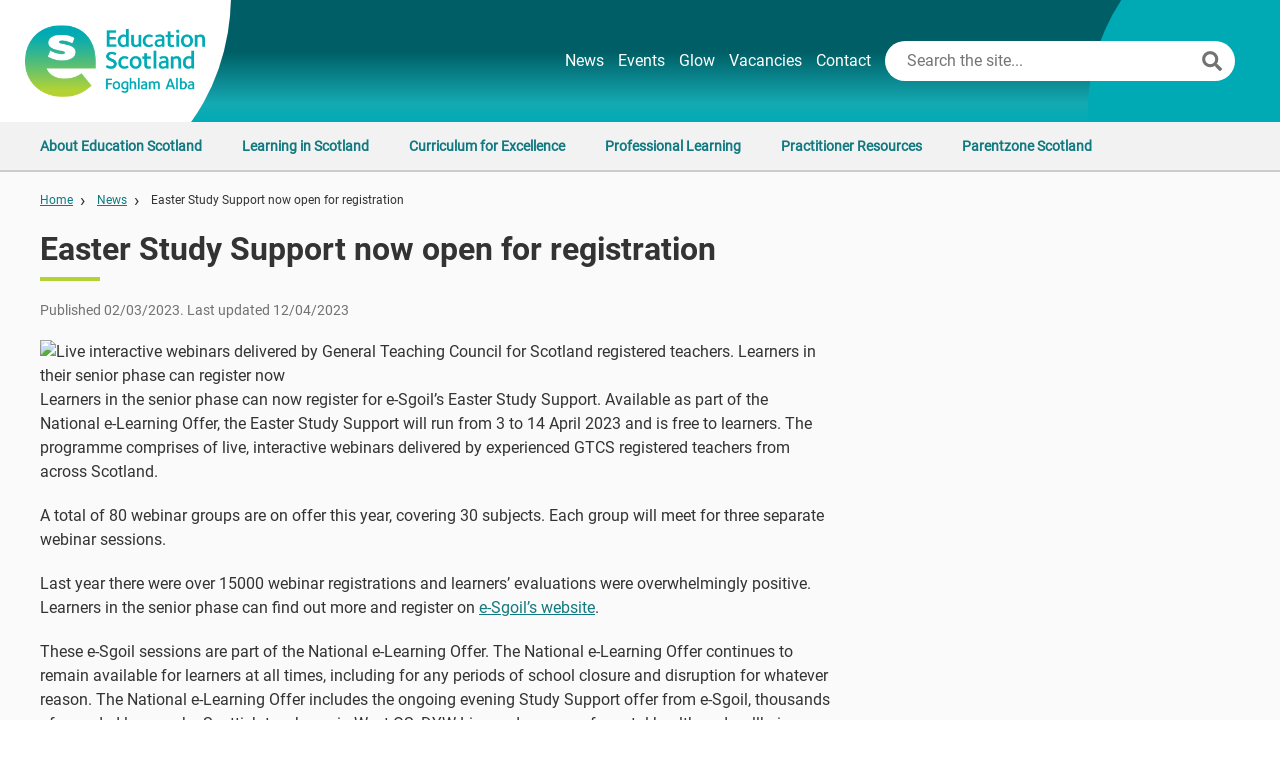

--- FILE ---
content_type: text/html; charset=utf-8
request_url: https://education.gov.scot/news/easter-study-support-now-open-for-registration/
body_size: 13661
content:


<!doctype html>
<html lang="en-gb">
<head>
    <!-- Google Tag Manager -->
    <script>
        (function (w, d, s, l, i) {
            w[l] = w[l] || []; w[l].push({
                'gtm.start':
                    new Date().getTime(), event: 'gtm.js'
            }); var f = d.getElementsByTagName(s)[0],
                j = d.createElement(s), dl = l != 'dataLayer' ? '&l=' + l : ''; j.async = true; j.src =
                'https://www.googletagmanager.com/gtm.js?id=' + i + dl; f.parentNode.insertBefore(j, f);
            })(window, document, 'script', 'dataLayer', 'GTM-PTF47QM9');</script>
    <!-- End Google Tag Manager -->
    <title>Easter Study Support now open for registration | News | Education Scotland</title>
    <meta charset="UTF-8" />
    <meta name="viewport" content="width=device-width, initial-scale=1.0" />
    <meta name="description" content="Education Scotland is a Scottish Government executive agency responsible for supporting quality and improvement in Scottish education." />
    <meta name="robots" content="index, follow" />
    <meta property="og:title" content="Easter Study Support now open for registration" />
    <meta name="twitter:card" content="summary" />
    <meta property="og:description" content="Education Scotland is a Scottish Government executive agency responsible for supporting quality and improvement in Scottish education." />

    <link rel="stylesheet" href="https://fonts.googleapis.com/icon?family=Material&#x2B;Icons|Material&#x2B;Icons&#x2B;Outlined">
    <link rel="stylesheet" href="https://fonts.sandbox.google.com/css2?family=Material&#x2B;Symbols&#x2B;Outlined:opsz,wght,FILL,GRAD@20..48,100..700,0..1,-50..200" />

    <link rel="icon" href="/media/ggqoxfzs/educationscotland-e-logo.png?width=50&amp;v=1dc2bdec78bbc30" />
    <link rel="stylesheet" type="text/css" href="/site/styles/libraries.css?v=dbLLRjsIVnF1Nlf4oAzXQkdpyQo6cx6RDBH0nMidllE">
        <link rel="stylesheet" type="text/css" href="/site/styles/main.css?v=3e3s2DHiqBlgC3kyJeHH0QJzdLtWfEbJxE-f60lTvfw">
    <script src="/site/scripts/gaDoc.min.js?v=09KqOhX_i_ullPjqMr5gpHSFtPJoN0S3iifZLuWa1vw"></script>
    <script src="/site/scripts/civic-gtm-custom.min.js?v=uNau25zyoP1pNy517fe-_Y4FwA4ZkVnElCwgEZVjRKY"></script>
<script type="text/javascript">!function(T,l,y){var S=T.location,k="script",D="instrumentationKey",C="ingestionendpoint",I="disableExceptionTracking",E="ai.device.",b="toLowerCase",w="crossOrigin",N="POST",e="appInsightsSDK",t=y.name||"appInsights";(y.name||T[e])&&(T[e]=t);var n=T[t]||function(d){var g=!1,f=!1,m={initialize:!0,queue:[],sv:"5",version:2,config:d};function v(e,t){var n={},a="Browser";return n[E+"id"]=a[b](),n[E+"type"]=a,n["ai.operation.name"]=S&&S.pathname||"_unknown_",n["ai.internal.sdkVersion"]="javascript:snippet_"+(m.sv||m.version),{time:function(){var e=new Date;function t(e){var t=""+e;return 1===t.length&&(t="0"+t),t}return e.getUTCFullYear()+"-"+t(1+e.getUTCMonth())+"-"+t(e.getUTCDate())+"T"+t(e.getUTCHours())+":"+t(e.getUTCMinutes())+":"+t(e.getUTCSeconds())+"."+((e.getUTCMilliseconds()/1e3).toFixed(3)+"").slice(2,5)+"Z"}(),iKey:e,name:"Microsoft.ApplicationInsights."+e.replace(/-/g,"")+"."+t,sampleRate:100,tags:n,data:{baseData:{ver:2}}}}var h=d.url||y.src;if(h){function a(e){var t,n,a,i,r,o,s,c,u,p,l;g=!0,m.queue=[],f||(f=!0,t=h,s=function(){var e={},t=d.connectionString;if(t)for(var n=t.split(";"),a=0;a<n.length;a++){var i=n[a].split("=");2===i.length&&(e[i[0][b]()]=i[1])}if(!e[C]){var r=e.endpointsuffix,o=r?e.location:null;e[C]="https://"+(o?o+".":"")+"dc."+(r||"services.visualstudio.com")}return e}(),c=s[D]||d[D]||"",u=s[C],p=u?u+"/v2/track":d.endpointUrl,(l=[]).push((n="SDK LOAD Failure: Failed to load Application Insights SDK script (See stack for details)",a=t,i=p,(o=(r=v(c,"Exception")).data).baseType="ExceptionData",o.baseData.exceptions=[{typeName:"SDKLoadFailed",message:n.replace(/\./g,"-"),hasFullStack:!1,stack:n+"\nSnippet failed to load ["+a+"] -- Telemetry is disabled\nHelp Link: https://go.microsoft.com/fwlink/?linkid=2128109\nHost: "+(S&&S.pathname||"_unknown_")+"\nEndpoint: "+i,parsedStack:[]}],r)),l.push(function(e,t,n,a){var i=v(c,"Message"),r=i.data;r.baseType="MessageData";var o=r.baseData;return o.message='AI (Internal): 99 message:"'+("SDK LOAD Failure: Failed to load Application Insights SDK script (See stack for details) ("+n+")").replace(/\"/g,"")+'"',o.properties={endpoint:a},i}(0,0,t,p)),function(e,t){if(JSON){var n=T.fetch;if(n&&!y.useXhr)n(t,{method:N,body:JSON.stringify(e),mode:"cors"});else if(XMLHttpRequest){var a=new XMLHttpRequest;a.open(N,t),a.setRequestHeader("Content-type","application/json"),a.send(JSON.stringify(e))}}}(l,p))}function i(e,t){f||setTimeout(function(){!t&&m.core||a()},500)}var e=function(){var n=l.createElement(k);n.src=h;var e=y[w];return!e&&""!==e||"undefined"==n[w]||(n[w]=e),n.onload=i,n.onerror=a,n.onreadystatechange=function(e,t){"loaded"!==n.readyState&&"complete"!==n.readyState||i(0,t)},n}();y.ld<0?l.getElementsByTagName("head")[0].appendChild(e):setTimeout(function(){l.getElementsByTagName(k)[0].parentNode.appendChild(e)},y.ld||0)}try{m.cookie=l.cookie}catch(p){}function t(e){for(;e.length;)!function(t){m[t]=function(){var e=arguments;g||m.queue.push(function(){m[t].apply(m,e)})}}(e.pop())}var n="track",r="TrackPage",o="TrackEvent";t([n+"Event",n+"PageView",n+"Exception",n+"Trace",n+"DependencyData",n+"Metric",n+"PageViewPerformance","start"+r,"stop"+r,"start"+o,"stop"+o,"addTelemetryInitializer","setAuthenticatedUserContext","clearAuthenticatedUserContext","flush"]),m.SeverityLevel={Verbose:0,Information:1,Warning:2,Error:3,Critical:4};var s=(d.extensionConfig||{}).ApplicationInsightsAnalytics||{};if(!0!==d[I]&&!0!==s[I]){var c="onerror";t(["_"+c]);var u=T[c];T[c]=function(e,t,n,a,i){var r=u&&u(e,t,n,a,i);return!0!==r&&m["_"+c]({message:e,url:t,lineNumber:n,columnNumber:a,error:i}),r},d.autoExceptionInstrumented=!0}return m}(y.cfg);function a(){y.onInit&&y.onInit(n)}(T[t]=n).queue&&0===n.queue.length?(n.queue.push(a),n.trackPageView({})):a()}(window,document,{
src: "https://js.monitor.azure.com/scripts/b/ai.2.min.js", // The SDK URL Source
crossOrigin: "anonymous", 
cfg: { // Application Insights Configuration
    connectionString: 'InstrumentationKey=e7e5febd-8c29-4bb3-a7d3-58e08b05fc30;IngestionEndpoint=https://uksouth-1.in.applicationinsights.azure.com/;LiveEndpoint=https://uksouth.livediagnostics.monitor.azure.com/;ApplicationId=bd56674a-e312-4b23-b403-b9d119110308'
}});</script></head>
<body>
    <!-- Google Tag Manager (noscript) -->
    <noscript>
        <iframe src="https://www.googletagmanager.com/ns.html?id=GTM-PTF47QM9"
                height="0" width="0" style="display:none;visibility:hidden"></iframe>
    </noscript>
    <!-- End Google Tag Manager (noscript) -->
    <div class="site-container CorporateZone">
        <div class="site-container__wrapper">
            <a href="#maincontent" class="skip skip--CorporateZone">Skip to main content</a>
            <div id="update-area" class="update-area" aria-live="assertive"></div>
            <div class="shadow-overlay" hidden="hidden"></div>
            <div class="content-overlay-shadow" id="content-overlay-shadow__mega-menu" hidden="hidden"></div>
            <div class="content-overlay-shadow" id="content-overlay-shadow__hamburger-menu" hidden="hidden"></div>
            <header role="banner">

                

<div class="header">
    <div class="header__background">
        <div class="header__circle"> </div>
        <div class="header__blue-circle"> </div>
    </div>
    <div class="header__inner">
        <a class="header__logo" href="/">
            <img class="site-logo " alt="Education Scotland logo" src="/media/2qebfbsf/corporatezone-logo.png?v=1dc2bdec77a08f0" />
        </a>
        <div class="header__right-col">
            <div class="header__links">
                    <a href="/news/">News</a>
                    <a href="/events/">Events</a>
                    <a href="https://glowconnect.org.uk/">Glow</a>
                    <a href="/vacancies/">Vacancies</a>
                    <a href="/contact-us/">Contact</a>
            </div>
            <div class="search-box__container --header">
                <button title="search-toggle__button" type="button" class="search-toggle__button" id="search-toggle-button"></button>
                
<div class="search-box -rounded">
    <form action="/search" method="get" class="search-box__form">
        <input type="text" placeholder="Search the site..." name="searchTerm" class="search-box__input" aria-label="Search this site" />
        <button class="search-box__button" aria-label="Search"></button>
    </form>
</div>
            </div>

            <div>
                <button type="button" class="hamburger hamburger--slider-r" id="hamburger-button" aria-label="Main Navigation" hidden="hidden">
                    <div class="hamburger__text-wrapper">
                        <span class="hamburger__text --inactive">Menu</span>
                        <span class="hamburger__text --active">Close</span>
                    </div>
                    <span class="hamburger-box">
                        <span class="hamburger-inner"></span>
                    </span>
                </button>
            </div>
        </div>
    </div>

    <div class="hamburger-menu-container">
    <div class="hamburger-menu" id="hamburger-menu" hidden="hidden">
        <ul class="hamburger-menu__items">
                <li class="hamburger-menu__item --site-link">
                    <div class="hamburger-menu__item-inner">
                        <a class="link" href="/news/">News</a>
                    </div>
                </li>
                <li class="hamburger-menu__item --site-link">
                    <div class="hamburger-menu__item-inner">
                        <a class="link" href="/events/">Events</a>
                    </div>
                </li>
                <li class="hamburger-menu__item --site-link">
                    <div class="hamburger-menu__item-inner">
                        <a class="link" href="https://glowconnect.org.uk/">Glow</a>
                    </div>
                </li>
                <li class="hamburger-menu__item --site-link">
                    <div class="hamburger-menu__item-inner">
                        <a class="link" href="/vacancies/">Vacancies</a>
                    </div>
                </li>
                <li class="hamburger-menu__item --site-link">
                    <div class="hamburger-menu__item-inner">
                        <a class="link" href="/contact-us/">Contact</a>
                    </div>
                </li>

                        <li class="hamburger-menu__item --category" data-category="AboutEducationScotland-1">
                            <div class="hamburger-menu__item-inner">
                                <span class="hamburger-menu-item__label">About Education Scotland</span>
                                    <i class="material-icons" tabindex="0">arrow_forward_ios</i>
                            </div>

                                <ul class="hamburger-menu__items --sections" data-category="AboutEducationScotland-1">
                                    <li class="hamburger-menu__item --return">
                                        <div class="hamburger-menu__item-inner">
                                            <i class="material-icons" tabindex="0">arrow_forward_ios</i>
                                            <span class="hamburger-menu-item__label">Main menu</span>
                                        </div>
                                    </li>

                                            <li class="hamburger-menu__item --section" data-section="AboutEducationScotland-1">
                                                <div class="hamburger-menu__item-inner">
                                                    <a class="hamburger-menu-item__label" href="/about-education-scotland/what-we-do/">What we do</a>
                                                </div>
                                            </li>
                                            <li class="hamburger-menu__item --section" data-section="AboutEducationScotland-2">
                                                <div class="hamburger-menu__item-inner">
                                                    <a class="hamburger-menu-item__label" href="/about-education-scotland/policies-and-information/">Policies and information</a>
                                                </div>
                                            </li>
                                            <li class="hamburger-menu__item --section" data-section="AboutEducationScotland-3">
                                                <div class="hamburger-menu__item-inner">
                                                    <a class="hamburger-menu-item__label" href="/about-education-scotland/planning-and-reporting/">Planning and reporting</a>
                                                </div>
                                            </li>
                                </ul>
                        </li>
                        <li class="hamburger-menu__item --category" data-category="LearninginScotland-2">
                            <div class="hamburger-menu__item-inner">
                                <span class="hamburger-menu-item__label">Learning in Scotland</span>
                                    <i class="material-icons" tabindex="0">arrow_forward_ios</i>
                            </div>

                                <ul class="hamburger-menu__items --sections" data-category="LearninginScotland-2">
                                    <li class="hamburger-menu__item --return">
                                        <div class="hamburger-menu__item-inner">
                                            <i class="material-icons" tabindex="0">arrow_forward_ios</i>
                                            <span class="hamburger-menu-item__label">Main menu</span>
                                        </div>
                                    </li>

                                            <li class="hamburger-menu__item --section" data-section="LearninginScotland-1">
                                                <div class="hamburger-menu__item-inner">
                                                    <a class="hamburger-menu-item__label" href="/learning-in-scotland/education-sectors/">Education sectors</a>
                                                </div>
                                            </li>
                                            <li class="hamburger-menu__item --section" data-section="LearninginScotland-2">
                                                <div class="hamburger-menu__item-inner">
                                                    <a class="hamburger-menu-item__label" href="/learning-in-scotland/education-strategies/">Education strategies</a>
                                                </div>
                                            </li>
                                            <li class="hamburger-menu__item --section" data-section="LearninginScotland-3">
                                                <div class="hamburger-menu__item-inner">
                                                    <a class="hamburger-menu-item__label" href="/learning-in-scotland/scottish-attainment-challenge/">Scottish Attainment Challenge</a>
                                                </div>
                                            </li>
                                </ul>
                        </li>
                        <li class="hamburger-menu__item --category" data-category="CurriculumforExcellence-3">
                            <div class="hamburger-menu__item-inner">
                                <span class="hamburger-menu-item__label">Curriculum for Excellence</span>
                                    <i class="material-icons" tabindex="0">arrow_forward_ios</i>
                            </div>

                                <ul class="hamburger-menu__items --sections" data-category="CurriculumforExcellence-3">
                                    <li class="hamburger-menu__item --return">
                                        <div class="hamburger-menu__item-inner">
                                            <i class="material-icons" tabindex="0">arrow_forward_ios</i>
                                            <span class="hamburger-menu-item__label">Main menu</span>
                                        </div>
                                    </li>

                                            <li class="hamburger-menu__item --section" data-section="CurriculumforExcellence-1">
                                                <div class="hamburger-menu__item-inner">
                                                    <a class="hamburger-menu-item__label" href="/curriculum-for-excellence/about-curriculum-for-excellence/">About Curriculum for Excellence</a>
                                                </div>
                                            </li>
                                            <li class="hamburger-menu__item --section" data-section="CurriculumforExcellence-2">
                                                <div class="hamburger-menu__item-inner">
                                                    <a class="hamburger-menu-item__label" href="/curriculum-for-excellence/curriculum-themes/">Curriculum Themes</a>
                                                </div>
                                            </li>
                                            <li class="hamburger-menu__item --section" data-section="CurriculumforExcellence-3">
                                                <div class="hamburger-menu__item-inner">
                                                    <a class="hamburger-menu-item__label" href="/curriculum-for-excellence/curriculum-areas/">Curriculum areas</a>
                                                </div>
                                            </li>
                                </ul>
                        </li>
                        <li class="hamburger-menu__item --category" data-category="ProfessionalLearning-4">
                            <div class="hamburger-menu__item-inner">
                                <span class="hamburger-menu-item__label">Professional Learning</span>
                                    <i class="material-icons" tabindex="0">arrow_forward_ios</i>
                            </div>

                                <ul class="hamburger-menu__items --sections" data-category="ProfessionalLearning-4">
                                    <li class="hamburger-menu__item --return">
                                        <div class="hamburger-menu__item-inner">
                                            <i class="material-icons" tabindex="0">arrow_forward_ios</i>
                                            <span class="hamburger-menu-item__label">Main menu</span>
                                        </div>
                                    </li>

                                            <li class="hamburger-menu__item --section" data-section="ProfessionalLearning-1">
                                                <div class="hamburger-menu__item-inner">
                                                    <a class="hamburger-menu-item__label" href="/professional-learning/national-approach-to-professional-learning/">National approach to professional learning</a>
                                                </div>
                                            </li>
                                            <li class="hamburger-menu__item --section" data-section="ProfessionalLearning-2">
                                                <div class="hamburger-menu__item-inner">
                                                    <a class="hamburger-menu-item__label" href="/professional-learning/professional-learning-programmes-webinars-and-events/">Professional learning programmes, webinars and events</a>
                                                </div>
                                            </li>
                                            <li class="hamburger-menu__item --section" data-section="ProfessionalLearning-3">
                                                <div class="hamburger-menu__item-inner">
                                                    <a class="hamburger-menu-item__label" href="/professional-learning/leading-professional-learning/">Leading professional learning</a>
                                                </div>
                                            </li>
                                            <li class="hamburger-menu__item --section" data-section="ProfessionalLearning-4">
                                                <div class="hamburger-menu__item-inner">
                                                    <a class="hamburger-menu-item__label" href="/professional-learning/self-directed-professional-learning/">Self-directed professional learning</a>
                                                </div>
                                            </li>
                                </ul>
                        </li>
                        <li class="hamburger-menu__item --category" data-category="PractitionerResources-5">
                            <div class="hamburger-menu__item-inner">
                                <span class="hamburger-menu-item__label">Practitioner Resources</span>
                                    <i class="material-icons" tabindex="0">arrow_forward_ios</i>
                            </div>

                                <ul class="hamburger-menu__items --sections" data-category="PractitionerResources-5">
                                    <li class="hamburger-menu__item --return">
                                        <div class="hamburger-menu__item-inner">
                                            <i class="material-icons" tabindex="0">arrow_forward_ios</i>
                                            <span class="hamburger-menu-item__label">Main menu</span>
                                        </div>
                                    </li>

                                            <li class="hamburger-menu__item --section" data-section="PractitionerResources-1">
                                                <div class="hamburger-menu__item-inner">
                                                    <a class="hamburger-menu-item__label" href="/resources/resources-search/">Resources search</a>
                                                </div>
                                            </li>
                                            <li class="hamburger-menu__item --section" data-section="PractitionerResources-2">
                                                <div class="hamburger-menu__item-inner">
                                                    <a class="hamburger-menu-item__label" href="/resources/">Resources by type</a>
                                                </div>
                                            </li>
                                            <li class="hamburger-menu__item --section" data-section="PractitionerResources-3">
                                                <div class="hamburger-menu__item-inner">
                                                    <a class="hamburger-menu-item__label" href="/resource-themes/">Resources by theme</a>
                                                </div>
                                            </li>
                                </ul>
                        </li>
                        <li class="hamburger-menu__item --category" data-category="ParentzoneScotland-6">
                            <div class="hamburger-menu__item-inner">
                                <span class="hamburger-menu-item__label">Parentzone Scotland</span>
                                    <i class="material-icons" tabindex="0">arrow_forward_ios</i>
                            </div>

                                <ul class="hamburger-menu__items --sections" data-category="ParentzoneScotland-6">
                                    <li class="hamburger-menu__item --return">
                                        <div class="hamburger-menu__item-inner">
                                            <i class="material-icons" tabindex="0">arrow_forward_ios</i>
                                            <span class="hamburger-menu-item__label">Main menu</span>
                                        </div>
                                    </li>

                                            <li class="hamburger-menu__item --section" data-section="ParentzoneScotland-1">
                                                <div class="hamburger-menu__item-inner">
                                                    <a class="hamburger-menu-item__label" href="/parentzone/">Parentzone Scotland</a>
                                                </div>
                                            </li>
                                </ul>
                        </li>
        </ul>
    </div>
</div>

</div>


                    <nav role="navigation" aria-label="Main Navigation" class="mega-menu">
        <ul class="mega-menu__categories">
                    <li class="mega-menu__category" data-category="AboutEducationScotland-1">

                            <button type="button"
                                    class="mega-menu-category__button link -mega-menu-category"
                                    id="AboutEducationScotland-1"
                                    data-category="AboutEducationScotland-1"
                                    aria-controls="AboutEducationScotland-1-dropdown"
                                    aria-expanded="false"
                                    tabindex="0">
                                About Education Scotland
                            </button>
                            <div class="mega-menu-dropdown"
                                 id="AboutEducationScotland-1-dropdown"
                                 data-category="AboutEducationScotland-1"
                                 aria-labelledby="AboutEducationScotland-1-dropdown">


                                <div class="mega-menu-column-container">
                                        <ul class="mega-menu-drop-down__column">
                                            <li class="mega-menu-column-item-container">
                                                <ul class="mega-menu-column-item__list">
        <li class="mega-menu-column__item --section">
            <a class="link" href="/about-education-scotland/what-we-do/" target="_self">
                What we do
            </a>
        </li>
        <li class="mega-menu-column__item --page">
            <a class="link" href="/about-education-scotland/">
                About Education Scotland
            </a>
        </li>
        <li class="mega-menu-column__item --page">
            <a class="link" href="/about-education-scotland/leadership-team/">
                Education Scotland Leadership Team
            </a>
        </li>
        <li class="mega-menu-column__item --page">
            <a class="link" href="/about-education-scotland/non-executive-board-members-nebm/">
                Non-Executive Board Members (NEBM)
            </a>
        </li>
        <li class="mega-menu-column__item --page">
            <a class="link" href="/about-education-scotland/education-scotland-associate-esa/">
                Education Scotland Associate (ESA)
            </a>
        </li>
                                                </ul>
                                            </li>
                                        </ul>
                                        <ul class="mega-menu-drop-down__column">
                                            <li class="mega-menu-column-item-container">
                                                <ul class="mega-menu-column-item__list">
        <li class="mega-menu-column__item --section">
            <a class="link" href="/about-education-scotland/policies-and-information/" target="_self">
                Policies and information
            </a>
        </li>
        <li class="mega-menu-column__item --page">
            <a class="link" href="/about-education-scotland/policies-and-information/education-policy-and-legislation/">
                Education Policy and Legislation
            </a>
        </li>
        <li class="mega-menu-column__item --page">
            <a class="link" href="/about-education-scotland/policies-and-information/equality-and-diversity/">
                Equality and diversity
            </a>
        </li>
        <li class="mega-menu-column__item --page">
            <a class="link" href="/about-education-scotland/policies-and-information/data-protection/">
                Data Protection
            </a>
        </li>
        <li class="mega-menu-column__item --page">
            <a class="link" href="/about-education-scotland/policies-and-information/safeguarding/">
                Child Protection and Safeguarding
            </a>
        </li>
                                                </ul>
                                            </li>
                                        </ul>
                                        <ul class="mega-menu-drop-down__column">
                                            <li class="mega-menu-column-item-container">
                                                <ul class="mega-menu-column-item__list">
        <li class="mega-menu-column__item --section">
            <a class="link" href="/about-education-scotland/planning-and-reporting/" target="_self">
                Planning and reporting
            </a>
        </li>
        <li class="mega-menu-column__item --page">
            <a class="link" href="/about-education-scotland/framework/">
                The Education Scotland Framework
            </a>
        </li>
        <li class="mega-menu-column__item --page">
            <a class="link" href="/about-education-scotland/employee-survey/">
                Education Scotland people survey results
            </a>
        </li>
                                                </ul>
                                            </li>
                                        </ul>
                                </div>
                            </div>
                    </li>
                    <li class="mega-menu__category" data-category="LearninginScotland-2">

                            <button type="button"
                                    class="mega-menu-category__button link -mega-menu-category"
                                    id="LearninginScotland-2"
                                    data-category="LearninginScotland-2"
                                    aria-controls="LearninginScotland-2-dropdown"
                                    aria-expanded="false"
                                    tabindex="0">
                                Learning in Scotland
                            </button>
                            <div class="mega-menu-dropdown"
                                 id="LearninginScotland-2-dropdown"
                                 data-category="LearninginScotland-2"
                                 aria-labelledby="LearninginScotland-2-dropdown">

                                    <div class="mega-menu-column__item --category">
                                        <a class="link" href="/learning-in-scotland/" target="_self">
                                            <span>Learning in Scotland</span>
                                            <i class="material-icons">chevron_right</i>
                                        </a>
                                    </div>

                                <div class="mega-menu-column-container">
                                        <ul class="mega-menu-drop-down__column">
                                            <li class="mega-menu-column-item-container">
                                                <ul class="mega-menu-column-item__list">
        <li class="mega-menu-column__item --section">
            <a class="link" href="/learning-in-scotland/education-sectors/" target="_self">
                Education sectors
            </a>
        </li>
        <li class="mega-menu-column__item --page">
            <a class="link" href="/learning-in-scotland/education-sectors/early-learning-and-childcare-elc/" target="_self">
                Early Learning and Childcare (ELC)
            </a>
        </li>
        <li class="mega-menu-column__item --page">
            <a class="link" href="/learning-in-scotland/education-sectors/community-learning-and-development-cld/" target="_self">
                Community Learning and Development (CLD)
            </a>
        </li>
                                                </ul>
                                            </li>
                                        </ul>
                                        <ul class="mega-menu-drop-down__column">
                                            <li class="mega-menu-column-item-container">
                                                <ul class="mega-menu-column-item__list">
        <li class="mega-menu-column__item --section">
            <a class="link" href="/learning-in-scotland/education-strategies/" target="_self">
                Education strategies
            </a>
        </li>
        <li class="mega-menu-column__item --page">
            <a class="link" href="/learning-in-scotland/education-strategies/digital-learning-and-teaching-strategy-for-scotland/" target="_self">
                Digital Learning and Teaching Strategy for Scotland
            </a>
        </li>
        <li class="mega-menu-column__item --page">
            <a class="link" href="/learning-in-scotland/education-strategies/food-for-thought-education-fund/" target="_self">
                Food for Thought Education Fund 2025 - 2026
            </a>
        </li>
                                                </ul>
                                            </li>
                                        </ul>
                                        <ul class="mega-menu-drop-down__column">
                                            <li class="mega-menu-column-item-container">
                                                <ul class="mega-menu-column-item__list">
        <li class="mega-menu-column__item --section">
            <a class="link" href="/learning-in-scotland/scottish-attainment-challenge/" target="_self">
                Scottish Attainment Challenge
            </a>
        </li>
        <li class="mega-menu-column__item --page">
            <a class="link" href="/learning-in-scotland/scottish-attainment-challenge/scottish-attainment-challenge-national-programmes/" target="_self">
                Scottish Attainment Challenge National Programmes
            </a>
        </li>
        <li class="mega-menu-column__item --page">
            <a class="link" href="/learning-in-scotland/scottish-attainment-challenge/the-attainment-scotland-fund/" target="_self">
                The Attainment Scotland Fund
            </a>
        </li>
        <li class="mega-menu-column__item --page">
            <a class="link" href="/learning-in-scotland/scottish-attainment-challenge/live-narrative-project/" target="_self">
                Live narrative project
            </a>
        </li>
        <li class="mega-menu-column__item --page">
            <a class="link" href="/learning-in-scotland/scottish-attainment-challenge/scottish-attainment-challenge-information-for-parents/" target="_self">
                Scottish Attainment Challenge information for parents
            </a>
        </li>
        <li class="mega-menu-column__item --page">
            <a class="link" href="/learning-in-scotland/scottish-attainment-challenge/self-evaluation-of-attainment/" target="_self">
                Self-evaluation of attainment
            </a>
        </li>
        <li class="mega-menu-column__item --page">
            <a class="link" href="/learning-in-scotland/scottish-attainment-challenge/education-scotlands-role-in-the-scottish-attainment-challenge/" target="_self">
                Delivering the Scottish Attainment Challenge
            </a>
        </li>
        <li class="mega-menu-column__item --page">
            <a class="link" href="/learning-in-scotland/scottish-attainment-challenge/pupil-equity-fund-report/" target="_self">
                Pupil Equity Funding 2025 Report
            </a>
        </li>
        <li class="mega-menu-column__item --page">
            <a class="link" href="/learning-in-scotland/scottish-attainment-challenge/evidence-and-insights-on-the-poverty-related-attainment-gap-a-presentation/" target="_self">
                Evidence and insights on the poverty-related attainment gap: A presentation
            </a>
        </li>
                                                </ul>
                                            </li>
                                        </ul>
                                </div>
                            </div>
                    </li>
                    <li class="mega-menu__category" data-category="CurriculumforExcellence-3">

                            <button type="button"
                                    class="mega-menu-category__button link -mega-menu-category"
                                    id="CurriculumforExcellence-3"
                                    data-category="CurriculumforExcellence-3"
                                    aria-controls="CurriculumforExcellence-3-dropdown"
                                    aria-expanded="false"
                                    tabindex="0">
                                Curriculum for Excellence
                            </button>
                            <div class="mega-menu-dropdown"
                                 id="CurriculumforExcellence-3-dropdown"
                                 data-category="CurriculumforExcellence-3"
                                 aria-labelledby="CurriculumforExcellence-3-dropdown">


                                <div class="mega-menu-column-container">
                                        <ul class="mega-menu-drop-down__column">
                                            <li class="mega-menu-column-item-container">
                                                <ul class="mega-menu-column-item__list">
        <li class="mega-menu-column__item --section">
            <a class="link" href="/curriculum-for-excellence/about-curriculum-for-excellence/" target="_self">
                About Curriculum for Excellence
            </a>
        </li>
        <li class="mega-menu-column__item --page">
            <a class="link" href="/curriculum-for-excellence/about-curriculum-for-excellence/what-is-curriculum-for-excellence/">
                What is Curriculum for Excellence?
            </a>
        </li>
        <li class="mega-menu-column__item --page">
            <a class="link" href="/curriculum-for-excellence/about-curriculum-for-excellence/the-purpose-of-the-curriculum/">
                The purpose of the curriculum
            </a>
        </li>
        <li class="mega-menu-column__item --page">
            <a class="link" href="/curriculum-for-excellence/about-curriculum-for-excellence/curriculum-stages/broad-general-education/">
                Broad General Education
            </a>
        </li>
        <li class="mega-menu-column__item --page">
            <a class="link" href="/curriculum-for-excellence/about-curriculum-for-excellence/curriculum-stages/senior-phase-and-beyond/">
                Senior Phase
            </a>
        </li>
        <li class="mega-menu-column__item --page">
            <a class="link" href="/curriculum-for-excellence/about-curriculum-for-excellence/support-for-all/">
                Curriculum Support
            </a>
        </li>
                                                </ul>
                                            </li>
                                        </ul>
                                        <ul class="mega-menu-drop-down__column">
                                            <li class="mega-menu-column-item-container">
                                                <ul class="mega-menu-column-item__list">
        <li class="mega-menu-column__item --section">
            <a class="link" href="/curriculum-for-excellence/curriculum-themes/" target="_self">
                Curriculum Themes
            </a>
        </li>
        <li class="mega-menu-column__item --page">
            <a class="link" href="/curriculum-for-excellence/curriculum-themes/community-resilience/">
                Community Resilience
            </a>
        </li>
        <li class="mega-menu-column__item --page">
            <a class="link" href="/curriculum-for-excellence/curriculum-themes/political-literacy/">
                Political Literacy
            </a>
        </li>
        <li class="mega-menu-column__item --page">
            <a class="link" href="/resource-themes/childrens-rights-in-scotland/">
                Children&#x27;s rights in Scotland
            </a>
        </li>
        <li class="mega-menu-column__item --page">
            <a class="link" href="/resource-themes/learning-for-sustainability/">
                Learning for Sustainability
            </a>
        </li>
                                                </ul>
                                            </li>
                                        </ul>
                                        <ul class="mega-menu-drop-down__column">
                                            <li class="mega-menu-column-item-container">
                                                <ul class="mega-menu-column-item__list">
        <li class="mega-menu-column__item --section">
            <a class="link" href="/curriculum-for-excellence/curriculum-areas/" target="_self">
                Curriculum areas
            </a>
        </li>
        <li class="mega-menu-column__item --page">
            <a class="link" href="/curriculum-for-excellence/curriculum-areas/expressive-arts/">
                Expressive arts
            </a>
        </li>
        <li class="mega-menu-column__item --page">
            <a class="link" href="/curriculum-for-excellence/curriculum-areas/health-and-wellbeing/">
                Health and wellbeing
            </a>
        </li>
        <li class="mega-menu-column__item --page">
            <a class="link" href="/curriculum-for-excellence/curriculum-areas/numeracy-and-mathematics/">
                Numeracy and mathematics
            </a>
        </li>
        <li class="mega-menu-column__item --page">
            <a class="link" href="/curriculum-for-excellence/curriculum-areas/religious-and-moral-education/">
                Religious and moral education
            </a>
        </li>
        <li class="mega-menu-column__item --page">
            <a class="link" href="/curriculum-for-excellence/curriculum-areas/sciences/">
                Sciences
            </a>
        </li>
        <li class="mega-menu-column__item --page">
            <a class="link" href="/curriculum-for-excellence/curriculum-areas/social-studies/">
                Social studies
            </a>
        </li>
        <li class="mega-menu-column__item --page">
            <a class="link" href="/curriculum-for-excellence/curriculum-areas/technologies/">
                Technologies
            </a>
        </li>
                                                </ul>
                                            </li>
                                        </ul>
                                </div>
                            </div>
                    </li>
                    <li class="mega-menu__category" data-category="ProfessionalLearning-4">

                            <button type="button"
                                    class="mega-menu-category__button link -mega-menu-category"
                                    id="ProfessionalLearning-4"
                                    data-category="ProfessionalLearning-4"
                                    aria-controls="ProfessionalLearning-4-dropdown"
                                    aria-expanded="false"
                                    tabindex="0">
                                Professional Learning
                            </button>
                            <div class="mega-menu-dropdown"
                                 id="ProfessionalLearning-4-dropdown"
                                 data-category="ProfessionalLearning-4"
                                 aria-labelledby="ProfessionalLearning-4-dropdown">


                                <div class="mega-menu-column-container">
                                        <ul class="mega-menu-drop-down__column">
                                            <li class="mega-menu-column-item-container">
                                                <ul class="mega-menu-column-item__list">
        <li class="mega-menu-column__item --section">
            <a class="link" href="/professional-learning/national-approach-to-professional-learning/" target="_self">
                National approach to professional learning
            </a>
        </li>
        <li class="mega-menu-column__item --page">
            <a class="link" href="/professional-learning/national-approach-to-professional-learning/the-national-model-of-professional-learning/">
                National model of professional learning
            </a>
        </li>
        <li class="mega-menu-column__item --page">
            <a class="link" href="/professional-learning/national-approach-to-professional-learning/the-national-model-of-professional-learning-in-action/">
                The national model in action
            </a>
        </li>
        <li class="mega-menu-column__item --page">
            <a class="link" href="/professional-learning/national-approach-to-professional-learning/education-scotland-endorsement/">
                Education Scotland endorsement
            </a>
        </li>
        <li class="mega-menu-column__item --page">
            <a class="link" href="/resource-themes/leadership-in-education/">
                Leadership in Education
            </a>
        </li>
        <li class="mega-menu-column__item --page">
            <a class="link" href="/professional-learning/national-approach-to-professional-learning/early-career-teachers/">
                Early career teachers
            </a>
        </li>
        <li class="mega-menu-column__item --page">
            <a class="link" href="/professional-learning/national-approach-to-professional-learning/professional-learning-for-community-learning-and-development/">
                Community learning and development
            </a>
        </li>
        <li class="mega-menu-column__item --page">
            <a class="link" href="/professional-learning/national-approach-to-professional-learning/professional-learning-for-early-learning-and-childcare/">
                Early learning and childcare
            </a>
        </li>
                                                </ul>
                                            </li>
                                        </ul>
                                        <ul class="mega-menu-drop-down__column">
                                            <li class="mega-menu-column-item-container">
                                                <ul class="mega-menu-column-item__list">
        <li class="mega-menu-column__item --section">
            <a class="link" href="/professional-learning/professional-learning-programmes-webinars-and-events/" target="_self">
                Professional learning programmes, webinars and events
            </a>
        </li>
        <li class="mega-menu-column__item --page">
            <a class="link" href="/professional-learning/professional-learning-programmes-webinars-and-events/programmes/">
                Professional learning programmes
            </a>
        </li>
        <li class="mega-menu-column__item --page">
            <a class="link" href="/events/">
                Events
            </a>
        </li>
        <li class="mega-menu-column__item --page">
            <a class="link" href="/professional-learning/professional-learning-programmes-webinars-and-events/professional-learning-partners/">
                Professional Learning partners
            </a>
        </li>
        <li class="mega-menu-column__item --page">
            <a class="link" href="/my-account-dashboard/">
                My Account Dashboard
            </a>
        </li>
        <li class="mega-menu-column__item --page">
            <a class="link" href="/resource-themes/learning-for-sustainability-professional-learning/">
                Learning for sustainability professional learning
            </a>
        </li>
                                                </ul>
                                            </li>
                                        </ul>
                                        <ul class="mega-menu-drop-down__column">
                                            <li class="mega-menu-column-item-container">
                                                <ul class="mega-menu-column-item__list">
        <li class="mega-menu-column__item --section">
            <a class="link" href="/professional-learning/leading-professional-learning/" target="_self">
                Leading professional learning
            </a>
        </li>
        <li class="mega-menu-column__item --page">
            <a class="link" href="/professional-learning/leading-professional-learning/inclusion-wellbeing-and-equalities-framework/">
                Inclusion, Wellbeing and Equalities Professional Learning Framework
            </a>
        </li>
        <li class="mega-menu-column__item --page">
            <a class="link" href="/professional-learning/leading-professional-learning/workshops-for-leading-professional-learning/">
                Workshops for leading professional learning
            </a>
        </li>
        <li class="mega-menu-column__item --page">
            <a class="link" href="/professional-learning/leading-professional-learning/planning-facilitating-and-evaluating-professional-learning/">
                Planning, facilitating and evaluating professional learning
            </a>
        </li>
        <li class="mega-menu-column__item --page">
            <a class="link" href="/professional-learning/leadershipplus/">
                Leadership&#x2B;
            </a>
        </li>
                                                </ul>
                                            </li>
                                        </ul>
                                        <ul class="mega-menu-drop-down__column">
                                            <li class="mega-menu-column-item-container">
                                                <ul class="mega-menu-column-item__list">
        <li class="mega-menu-column__item --section">
            <a class="link" href="/professional-learning/self-directed-professional-learning/" target="_self">
                Self-directed professional learning
            </a>
        </li>
        <li class="mega-menu-column__item --page">
            <a class="link" href="/professional-learning/self-directed-professional-learning/professional-learning-activities-pla/">
                Professional Learning Activities (PLA)
            </a>
        </li>
        <li class="mega-menu-column__item --page">
            <a class="link" href="/professional-learning/self-directed-professional-learning/coaching-in-education/">
                Coaching in Education
            </a>
        </li>
        <li class="mega-menu-column__item --page">
            <a class="link" href="/professional-learning/self-directed-professional-learning/enquiry-in-education/">
                Enquiry in Education
            </a>
        </li>
        <li class="mega-menu-column__item --page">
            <a class="link" href="/professional-learning/self-directed-professional-learning/aspiring-to-middle-leadership/">
                Aspiring to Middle Leadership
            </a>
        </li>
        <li class="mega-menu-column__item --page">
            <a class="link" href="/professional-learning/self-directed-professional-learning/middle-leaders-leading-change/">
                Middle Leaders Leading Change
            </a>
        </li>
        <li class="mega-menu-column__item --page">
            <a class="link" href="/professional-learning/self-directed-professional-learning/pupil-support-staff-framework/">
                Pupil Support Staff Framework
            </a>
        </li>
        <li class="mega-menu-column__item --page">
            <a class="link" href="/professional-learning/video-resource-library/">
                Video resource library
            </a>
        </li>
        <li class="mega-menu-column__item --page">
            <a class="link" href="/professional-learning/professional-learning-blog/">
                Professional Learning Blog
            </a>
        </li>
                                                </ul>
                                            </li>
                                        </ul>
                                </div>
                            </div>
                    </li>
                    <li class="mega-menu__category" data-category="PractitionerResources-5">

                            <button type="button"
                                    class="mega-menu-category__button link -mega-menu-category"
                                    id="PractitionerResources-5"
                                    data-category="PractitionerResources-5"
                                    aria-controls="PractitionerResources-5-dropdown"
                                    aria-expanded="false"
                                    tabindex="0">
                                Practitioner Resources
                            </button>
                            <div class="mega-menu-dropdown"
                                 id="PractitionerResources-5-dropdown"
                                 data-category="PractitionerResources-5"
                                 aria-labelledby="PractitionerResources-5-dropdown">


                                <div class="mega-menu-column-container">
                                        <ul class="mega-menu-drop-down__column">
                                            <li class="mega-menu-column-item-container">
                                                <ul class="mega-menu-column-item__list">
        <li class="mega-menu-column__item --section">
            <a class="link" href="/resources/resources-search/" target="_self">
                Resources search
            </a>
        </li>
        <li class="mega-menu-column__item --page">
            <form action="/resources/resources-search/" method="get" class="search-box__form -mega-menu">
                <input type="text" placeholder="Resources search" name="searchTerm" class="search-box__input" aria-label="Resources search">
                <button class="search-box__button" aria-label="Search"></button>
            </form>
        </li>
                                                </ul>
                                            </li>
                                        </ul>
                                        <ul class="mega-menu-drop-down__column">
                                            <li class="mega-menu-column-item-container">
                                                <ul class="mega-menu-column-item__list">
        <li class="mega-menu-column__item --section">
            <a class="link" href="/resources/" target="_self">
                Resources by type
            </a>
        </li>
        <li class="mega-menu-column__item --page">
            <a class="link" href="/resources/resources-search/?resourceTypes=Learning%20resources&amp;orderAlias=updateDate">
                Learning resources
            </a>
        </li>
        <li class="mega-menu-column__item --page">
            <a class="link" href="/resources/resources-search/?resourceTypes=Practice%20exemplars&amp;orderAlias=updateDate">
                Practice exemplars
            </a>
        </li>
        <li class="mega-menu-column__item --page">
            <a class="link" href="/resources/resources-search/?resourceTypes=Knowledge%20and%20research&amp;orderAlias=updateDate">
                Knowledge and research
            </a>
        </li>
        <li class="mega-menu-column__item --page">
            <a class="link" href="/resources/resources-search/?resourceTypes=Self-evaluation&amp;orderAlias=updateDate">
                Self-evaluation
            </a>
        </li>
                                                </ul>
                                            </li>
                                        </ul>
                                        <ul class="mega-menu-drop-down__column">
                                            <li class="mega-menu-column-item-container">
                                                <ul class="mega-menu-column-item__list">
        <li class="mega-menu-column__item --section">
            <a class="link" href="/resource-themes/" target="_self">
                Resources by theme
            </a>
        </li>
        <li class="mega-menu-column__item --page">
            <a class="link" href="/resource-themes/science-technology-engineering-and-maths/">
                Science, Technology, Engineering and Mathematics (STEM)
            </a>
        </li>
        <li class="mega-menu-column__item --page">
            <a class="link" href="/resource-themes/parents-and-families/">
                Parents and families
            </a>
        </li>
        <li class="mega-menu-column__item --page">
            <a class="link" href="/resource-themes/childrens-rights-in-scotland/">
                Children&#x27;s rights in Scotland
            </a>
        </li>
        <li class="mega-menu-column__item --page">
            <a class="link" href="/resource-themes/learning-for-sustainability/">
                Learning for Sustainability
            </a>
        </li>
                                                </ul>
                                            </li>
                                        </ul>
                                </div>
                            </div>
                    </li>
                    <li class="mega-menu__category" data-category="ParentzoneScotland-6">

                            <button type="button"
                                    class="mega-menu-category__button link -mega-menu-category"
                                    id="ParentzoneScotland-6"
                                    data-category="ParentzoneScotland-6"
                                    aria-controls="ParentzoneScotland-6-dropdown"
                                    aria-expanded="false"
                                    tabindex="0">
                                Parentzone Scotland
                            </button>
                            <div class="mega-menu-dropdown"
                                 id="ParentzoneScotland-6-dropdown"
                                 data-category="ParentzoneScotland-6"
                                 aria-labelledby="ParentzoneScotland-6-dropdown">


                                <div class="mega-menu-column-container">
                                        <ul class="mega-menu-drop-down__column">
                                            <li class="mega-menu-column-item-container">
                                                <ul class="mega-menu-column-item__list">
        <li class="mega-menu-column__item --section">
            <a class="link" href="/parentzone/" target="_self">
                Parentzone Scotland
            </a>
        </li>
        <li class="mega-menu-column__item --page">
            <a class="link" href="/parentzone/my-child/">
                My child
            </a>
        </li>
        <li class="mega-menu-column__item --page">
            <a class="link" href="/parentzone/curriculum-in-scotland/">
                Curriculum in Scotland
            </a>
        </li>
        <li class="mega-menu-column__item --page">
            <a class="link" href="/parentzone/learning-at-home/">
                Learning at home
            </a>
        </li>
        <li class="mega-menu-column__item --page">
            <a class="link" href="/parentzone/my-school/">
                My school
            </a>
        </li>
        <li class="mega-menu-column__item --page">
            <a class="link" href="/parentzone/additional-support/">
                Additional support
            </a>
        </li>
        <li class="mega-menu-column__item --page">
            <a class="link" href="/parentzone/getting-involved/">
                Getting involved
            </a>
        </li>
        <li class="mega-menu-column__item --page">
            <a class="link" href="/parentzone/bsl/">
                BSL
            </a>
        </li>
        <li class="mega-menu-column__item --page">
            <a class="link" href="/parentzone/news-and-events/">
                News
            </a>
        </li>
                                                </ul>
                                            </li>
                                        </ul>
                                </div>
                            </div>
                    </li>
        </ul>
    </nav>


                
    <ul class="breadcrumb__container">
                <li class="breadcrumb">
                    <a href="/">Home</a>              
                    <span class="breadcrumb__arrow">›</span>
                </li>
                <li class="breadcrumb">
                    <a href="/news/">News</a>              
                    <span class="breadcrumb__arrow">›</span>
                </li>
                <li class="breadcrumb">
                    Easter Study Support now open for registration
                </li>
    </ul>
    

            </header>
            <main role="main" class="main -newsPage" id="maincontent">


    <div class="content-grid grid ">
        <div class="grid__row">
                <div class="grid__column -span-8">
                    <article>
                        <h1 class="page-title">Easter Study Support now open for registration</h1>
                        
<div class="date__container">
            <span class="date">Published 02/03/2023<span class="date__dot">.</span>&nbsp;</span>
            <span class="date">Last updated 12/04/2023</span>
</div>
                        <div class="rich-text"><p><img style="float: right;" src="" alt="Live interactive webinars delivered by General Teaching Council for Scotland registered teachers. Learners in their senior phase can register now" width="100%" height="">Learners in the senior phase can now register for e-Sgoil’s Easter Study Support. Available as part of the National e-Learning Offer, the Easter Study Support will run from 3 to 14 April 2023 and is free to learners. The programme comprises of live, interactive webinars delivered by experienced GTCS registered teachers from across Scotland.</p>
<p>A total of 80 webinar groups are on offer this year, covering 30 subjects. Each group will meet for three separate webinar sessions.</p>
<p>Last year there were over 15000 webinar registrations and learners’ evaluations were overwhelmingly positive. Learners in the senior phase can find out more and register on <a href="https://e-sgoil.com/easter-study-support-2023/" title="e-Sgoil’s website">e-Sgoil’s website</a>.</p>
<p>These e-Sgoil sessions are part of the National e-Learning Offer. The National e-Learning Offer continues to remain available for learners at all times, including for any periods of school closure and disruption for whatever reason. The National e-Learning Offer includes the ongoing evening Study Support offer from e-Sgoil, thousands of recorded lessons by Scottish teachers via West OS, DYW Live and a range of mental health and wellbeing resources. Learners can start their journey with the <a href="https://education.gov.scot/nelo/" title="NwLO search tool">NeLO Search Tool</a>.</p></div>
                        <div class="accordion">
                            
                        </div>
                    </article>
                </div>
                <aside class="grid__column -span-4">

                    <div class="side-bar">
    <div class="side-bar__info-boxes">
        
    </div>
    <div class="side-bar__related-content">
        
    </div>
</div>
                </aside>
        </div>
        
<div class="share-buttons__container">
        <p>Share this news:</p>
    <div class="share-buttons">
        <a class="share-button --facebook" href="https://www.facebook.com/sharer/sharer.php?uhttps://education.gov.scot/news/easter-study-support-now-open-for-registration/" target="_blank">
            <img src="/Images/icons/facebook-icon.png" alt="Share to facebook" />Share
        </a>
        <a class="share-button --twitter" href="https://twitter.com/intent/tweet?text=Easter Study Support now open for registration&amp;via=EducationScot&amp;url=https://education.gov.scot/news/easter-study-support-now-open-for-registration/" target="_blank">
            <img src="/Images/icons/twitter-icon.png" alt="" />Tweet
        </a>
            <a class="share-buttton__email" href="mailto:?body=https://education.gov.scot/news/easter-study-support-now-open-for-registration/">
                <span class="underline">Share via email</span>
                <img src="/Images/icons/email-icon.png" alt="" />
            </a>
    </div>
</div>
        
<div class="back-to-top__container ">
    <a tabindex="0" class="back-to-top__button" href="#" role="link">^ Back to top</a>
</div>
    </div>
    
    <div class="content-column">
        <article class="content-column__body-text">
            <h1 class="page-title">Easter Study Support now open for registration</h1>
            
<div class="date__container">
            <span class="date">Published 02/03/2023<span class="date__dot">.</span>&nbsp;</span>
            <span class="date">Last updated 12/04/2023</span>
</div>
            <aside class="content-column__floating-side-bar">
                    <div class="side-bar__info-boxes">
                        <div class="side-bar">
    <div class="side-bar__info-boxes">
        
    </div>
    <div class="side-bar__related-content">
        
    </div>
</div>
                    </div>
            </aside>
            <div class="rich-text"><p><img style="float: right;" src="" alt="Live interactive webinars delivered by General Teaching Council for Scotland registered teachers. Learners in their senior phase can register now" width="100%" height="">Learners in the senior phase can now register for e-Sgoil’s Easter Study Support. Available as part of the National e-Learning Offer, the Easter Study Support will run from 3 to 14 April 2023 and is free to learners. The programme comprises of live, interactive webinars delivered by experienced GTCS registered teachers from across Scotland.</p>
<p>A total of 80 webinar groups are on offer this year, covering 30 subjects. Each group will meet for three separate webinar sessions.</p>
<p>Last year there were over 15000 webinar registrations and learners’ evaluations were overwhelmingly positive. Learners in the senior phase can find out more and register on <a href="https://e-sgoil.com/easter-study-support-2023/" title="e-Sgoil’s website">e-Sgoil’s website</a>.</p>
<p>These e-Sgoil sessions are part of the National e-Learning Offer. The National e-Learning Offer continues to remain available for learners at all times, including for any periods of school closure and disruption for whatever reason. The National e-Learning Offer includes the ongoing evening Study Support offer from e-Sgoil, thousands of recorded lessons by Scottish teachers via West OS, DYW Live and a range of mental health and wellbeing resources. Learners can start their journey with the <a href="https://education.gov.scot/nelo/" title="NwLO search tool">NeLO Search Tool</a>.</p></div>
            <div class="accordion">
                
            </div>
            
<div class="share-buttons__container">
        <p>Share this resource:</p>
    <div class="share-buttons">
        <a class="share-button --facebook" href="https://www.facebook.com/sharer/sharer.php?uhttps://education.gov.scot/news/easter-study-support-now-open-for-registration/" target="_blank">
            <img src="/Images/icons/facebook-icon.png" alt="Share to facebook" />Share
        </a>
        <a class="share-button --twitter" href="https://twitter.com/intent/tweet?text=Easter Study Support now open for registration&amp;via=EducationScot&amp;url=https://education.gov.scot/news/easter-study-support-now-open-for-registration/" target="_blank">
            <img src="/Images/icons/twitter-icon.png" alt="" />Tweet
        </a>
            <a class="share-buttton__email" href="mailto:?body=https://education.gov.scot/news/easter-study-support-now-open-for-registration/">
                <span class="underline">Share via email</span>
                <img src="/Images/icons/email-icon.png" alt="" />
            </a>
    </div>
</div>
            
<div class="back-to-top__container ">
    <a tabindex="0" class="back-to-top__button" href="#" role="link">^ Back to top</a>
</div>
        </article>
            <hr />
            
    </div>
            </main>


            <footer class="footer">
                

<div class="footer__wrapper">
    <div class="footer__logo-container">
        <img class="footer__logo" alt="Education Scotland logo" src="/media/2qebfbsf/corporatezone-logo.png?v=1dc2bdec77a08f0" />
    </div>
    <div class="footer-links__container">

    <div class="footer-links__column">
        <h2>Related websites</h2>

        <div class="footer-links">
                <a href="/resource-themes/nelo/" class="footer-links__link">National e-Learning Offer</a>
                <a href="https://www.youtube.com/@educationscotland" class="footer-links__link">YouTube</a>
                <a href="https://twitter.com/EducationScot/" class="footer-links__link">Twitter</a>
                <a href="https://www.facebook.com/EducationScot/" class="footer-links__link">Facebook</a>
        </div>
    </div>
    <div class="footer-links__column">
        <h2>Site information</h2>

        <div class="footer-links">
                <a href="/accessibility-statement/" class="footer-links__link">Accessibility</a>
                <a href="/help/" class="footer-links__link">Help</a>
                <a href="/terms-of-use/" class="footer-links__link">Terms of use</a>
                <a href="/privacy-and-cookies/" class="footer-links__link">Privacy and cookies</a>
                <a href="/site-map/" class="footer-links__link">Site map</a>
        </div>
    </div>


    </div>
        <div class="feedback__container">
            <div class="feedback">
                <h2 class="feedback__heading">Provide us with feedback</h2>
                <p class="feedback__text">We value your thoughts and suggestions for improvement of the Education Scotland website. Please let us know what you think, report any errors and faults, and rate your experience of using the site.</p>
                    <a href="/feedback/" class="primary-button --rounded">Feedback</a>
            </div>
        </div>
</div>
            </footer>


            <script type="text/javascript" src="/site/scripts/SearchBarToggle.min.js?v=CvnjkQ1Vo_izuionbbpShHpBd5zwhRQxaLlDG6Cknfg"></script>
            <script type="text/javascript" src="/site/scripts/MegaMenu.min.js?v=ZY8mITiEsLl-lZlidHc3H_8FVM-V-82HoJwxhv7Jjic"></script>
            <script type="text/javascript" src="/site/scripts/HamburgerMenu.min.js?v=55h07dfi6cLmqlC90nRacEmuEcv7VDWM8mK9fLUTJLo"></script>
            <script type="text/javascript" src="/site/scripts/BackToTopButton.min.js?v=jUA8Tq1TeN2L3-nK5M2f8-uWLf68jDrl1da328aP4-4"></script>
            <script type="text/javascript" src="/site/scripts/Tabs.min.js?v=3GxL_SmaleaE89OtF_Z2xrf9fdhV0spuOWn-QOv2rcM"></script>
            <script type="text/javascript" src="/site/scripts/PopularContent.min.js?v=gOXbbXcquWBlrDP6xodxx6f3J_7Elr-8RtH-iOCK7xE"></script>
            <script type="text/javascript" src="/site/scripts/DropdownSort.min.js?v=y06RvctBmFii7oKUZRjOMR1-h19hVWbQFc4TEAjiEqw"></script>
            <script type="text/javascript" src="/site/scripts/Accordion.min.js?v=DVh1vKXwWuaIEPAESyJ0l2Ki5D5ht6-GHo5qCrCh7zc"></script>
            <script type="text/javascript" src="/site/scripts/ModalToggle.min.js?v=cjeOUzWj11p9G01__508bSiWPaoxzefM5BClTGbgkFU"></script>
            <script type="text/javascript" src="/libraries/jquery.3.6.4.min.js"></script>
            <script type="text/javascript" src="/libraries/jquery.validate.1.21.0.min.js"></script>
            <script type="text/javascript" src="/libraries/jquery.validate.unobtrusive.4.0.0.min.js"></script>
        </div>
    </div>
</body>
</html>

--- FILE ---
content_type: text/css
request_url: https://education.gov.scot/site/styles/main.css?v=3e3s2DHiqBlgC3kyJeHH0QJzdLtWfEbJxE-f60lTvfw
body_size: 40263
content:
html{line-height:1.15;-webkit-text-size-adjust:100%}body{margin:0}main{display:block}h1{font-size:2em;margin:.67em 0}hr{box-sizing:content-box;height:0;overflow:visible}pre{font-family:monospace,monospace;font-size:1em}a{background-color:transparent}abbr[title]{border-bottom:none;text-decoration:underline;text-decoration:underline dotted}b,strong{font-weight:bolder}code,kbd,samp{font-family:monospace,monospace;font-size:1em}small{font-size:80%}sub,sup{font-size:75%;line-height:0;position:relative;vertical-align:baseline}sub{bottom:-.25em}sup{top:-.5em}img{border-style:none}button,input,optgroup,select,textarea{font-family:inherit;font-size:100%;line-height:1.15;margin:0}button,input{overflow:visible}button,select{text-transform:none}[type=button],[type=reset],[type=submit],button{-webkit-appearance:button}[type=button]::-moz-focus-inner,[type=reset]::-moz-focus-inner,[type=submit]::-moz-focus-inner,button::-moz-focus-inner{border-style:none;padding:0}[type=button]:-moz-focusring,[type=reset]:-moz-focusring,[type=submit]:-moz-focusring,button:-moz-focusring{outline:1px dotted ButtonText}fieldset{padding:.35em .75em .625em}legend{box-sizing:border-box;color:inherit;display:table;max-width:100%;padding:0;white-space:normal}progress{vertical-align:baseline}textarea{overflow:auto}[type=checkbox],[type=radio]{box-sizing:border-box;padding:0}[type=number]::-webkit-inner-spin-button,[type=number]::-webkit-outer-spin-button{height:auto}[type=search]{-webkit-appearance:textfield;outline-offset:-2px}[type=search]::-webkit-search-decoration{-webkit-appearance:none}::-webkit-file-upload-button{-webkit-appearance:button;font:inherit}details{display:block}summary{display:list-item}[hidden],template{display:none}@font-face{font-family:Roboto Bold;font-weight:600;src:url(../assets/Roboto-Bold.ttf) format("truetype")}@font-face{font-family:Roboto;src:url(../assets/Roboto-Regular.ttf) format("truetype")}html{font-family:Roboto;font-size:10px}*{box-sizing:border-box}header{display:flex;flex-flow:column}main{overflow:hidden;padding:20px}@media(min-width:768px){main{padding:20px 25px 25px}}@media(min-width:992px){main{padding:20px 40px 40px}main.-homeCorporateZone{padding:40px}}main.-errorPage{padding-bottom:0}main.-eventsSearchPage,main.-reportSearchPage,main.-resourceSearchPage,main.-resourcesLandingPage,main.-searchPage{padding:20px 0}main.-eventsSearchPage .page-title,main.-reportSearchPage .page-title,main.-resourceSearchPage .page-title,main.-resourcesLandingPage .page-title,main.-searchPage .page-title{padding:0 20px 10px}@media(min-width:768px){main.-eventsSearchPage,main.-reportSearchPage,main.-resourceSearchPage,main.-resourcesLandingPage,main.-searchPage{padding:20px 25px 25px}main.-eventsSearchPage .page-title,main.-reportSearchPage .page-title,main.-resourceSearchPage .page-title,main.-resourcesLandingPage .page-title,main.-searchPage .page-title{padding:0 0 10px}}@media(min-width:992px){main.-eventsSearchPage,main.-reportSearchPage,main.-resourceSearchPage,main.-resourcesLandingPage,main.-searchPage{padding:20px 40px 40px}}a{color:#117980;font-size:16px;font-weight:400}a:focus,a:hover{color:#005f66;cursor:pointer;text-decoration:underline}p{color:#333;font-size:16px;font-weight:400;line-height:24px;margin:0 0 10px}h1{font-family:Roboto Bold,Roboto;font-size:32px;line-height:40px;margin-bottom:10px;margin-top:20px}h2{font-size:24px;line-height:32px}h2,h3{font-family:Roboto Bold,Roboto;margin:25px 0 20px}h3{font-size:19px;line-height:24px}h4{font-size:16px;line-height:22px}h4,h5{font-family:Roboto Bold,Roboto;margin:25px 0 20px}h5{font-size:14px;line-height:26px;line-height:20px}.bold{font-family:Roboto Bold,Roboto}.into-title{font-size:32px;line-height:40px;margin-top:0}hr{border:0;border-top:1px solid #e6e6e6}.thick-line{border-top:3px solid #e6e6e6}.rich-text,.rte{overflow:hidden}.rich-text ul,.rte ul{display:block;list-style-type:disc;padding-inline-start:40px}.rich-text ol,.rich-text ul,.rte ol,.rte ul{font-size:16px;margin:0 0 20px}.rich-text li,.rte li{margin-bottom:5px}.rich-text ol,.rte ol{padding-left:37px}.rich-text ol li,.rte ol li{padding-left:7px}.rich-text p,.rte p{margin:0 0 20px}.rich-text a,.rte a{text-decoration:underline;word-wrap:break-word}.rich-text img,.rte img{height:auto;max-width:100%}.visuallyhidden{border:0;clip:rect(0 0 0 0);height:1px;margin:-1px;overflow:hidden;padding:0;position:absolute;width:1px}.visuallyhidden.focusable:active,.visuallyhidden.focusable:focus{clip:auto;height:auto;margin:0;overflow:visible;position:static}.site-container{background-color:#00aab5;color:#333;font-size:14px;line-height:1.42857;margin:0}.site-container__wrapper{background-color:#fafafa;margin:0 auto;max-width:1280px;position:relative}.skip{background-color:#00aab5;border-bottom:1px solid #fff;border-bottom-left-radius:10px;border-bottom-right-radius:10px;border-left:1px solid #fff;border-right:1px solid #fff;display:block;left:0;outline:none;padding:10px;position:absolute;text-align:left;top:-50px;z-index:100;webkit-transition:top 1s ease-out;transition:top 1s ease-out}.skip:active,.skip:focus,.skip:hover{background-color:#fdd522;color:#fff;top:0}a.skip,a.skip:active,a.skip:focus,a.skip:hover{color:#000}.page-title{font-family:Roboto Bold,Roboto;font-size:32px;margin:0 0 20px}.page-title.-event{margin-bottom:10px}.page-title.-featured-content{font-size:24px;margin-top:25px}@media(min-width:992px){.page-title.-featured-content{margin-top:35px}}.page-title:after{border-bottom:4px solid #b2d235;content:"";display:flex;padding-top:14px;width:60px}@media(min-width:992px){.page-title:after{padding-top:8px}}.underline{text-decoration:underline}.ms-rtePosition-1{-ms-name:"Left";float:left}.ms-rtePosition-2{-ms-name:"Right";float:right}.ms-rtePosition-3{-ms-name:"Top";vertical-align:text-top}.ms-rtePosition-4{-ms-name:"Middle";vertical-align:middle}.ms-rtePosition-5{-ms-name:"Bottom";vertical-align:text-bottom}.content-overlay-shadow{background-color:#000;bottom:0;content:"";display:block;left:0;opacity:0;position:absolute;right:0;top:0;transition:all .25s ease;visibility:hidden;z-index:90}.content-overlay-shadow.--active{opacity:.5;visibility:visible}.--hidden{display:none!important}.video-resource-page__image{margin-bottom:30px;max-width:380px;width:100%}@media(min-width:768px){.video-resource-page__image{margin-bottom:0;width:100%}}@media(min-width:992px){.video-resource-page__image{margin-top:0}}.update-area{position:absolute!important;clip:rect(1px,1px,1px,1px);border:0!important;height:1px!important;overflow:hidden!important;padding:0!important;width:1px!important}.accordion__tab{align-items:center;background-color:inherit;border:none;border-bottom:1px solid #e6e6e6;color:#117980;display:flex;flex-direction:row;justify-content:space-between;padding:10px 0;width:100%}.accordion__tab:focus-visible{background-color:#fdd522;color:#000;outline-color:#000;outline-offset:-1px}.accordion__tab.--expanded{background-color:#f6f6f7!important;border-bottom:2px solid #000}.accordion{margin-top:20px}.accordion .accordion-container:first-of-type{border-top:1px solid #e6e6e6!important}.accordion__tab:hover{background-color:#f6f6f7;cursor:pointer}.accordion__icon{height:10px;width:16px}.accordion__icon--expanded{transform:rotate(180deg)}.accordion__tab-title{font-family:Roboto Bold;font-size:19px;font-weight:400;line-height:normal;margin:0;padding-left:10px;text-align:left}.accordion__text-container{display:none;padding:10px 18px}.accordion__text-container--expanded{display:block}.accordion__text-container--expanded ol,.accordion__text-container--expanded span ol,.accordion__text-container--expanded span ul,.accordion__text-container--expanded ul{font-size:16px}.accordion__text-container--expanded a{word-wrap:break-word}.accordion__text-container--expanded li{margin-bottom:5px}div.personal-detail-box{border-bottom:4px solid #117980;box-shadow:0 0 5px 0 #d7d7d7;box-sizing:border-box;margin:10px;padding:0 25px 10px;width:65%}@media(max-width:767px){div.personal-detail-box{width:100%}}div.personal-detail-box img{border-radius:60px;height:131px;object-fit:cover;width:131px}.edit-information-box{border-bottom:4px solid #117980;box-shadow:0 0 5px 0 #d7d7d7;box-sizing:border-box;display:grid;margin:10px;padding:0 25px 10px;width:30%}@media(max-width:767px){.edit-information-box{width:100%}}.edit-information-box .register-submit-button{width:auto}@media(max-width:767px){.edit-information-box .register-submit-button{margin:15px 0;width:100%}}.fit-container{display:inline-block;float:right;margin-right:20%}@media(max-width:767px){.fit-container{display:contents}}.fit-container.-current-employer .row{display:inline-block}.account-details-grid{display:flex}@media(max-width:767px){.account-details-grid{display:grid}}.account-details-container h3{margin:5px 0}.account-details-container .row{padding:10px 0}.employment-container{display:inline-flex;padding:20px 0;width:100%}@media(max-width:767px){.employment-container{display:grid}}.employment-container .employment{margin-right:4%;width:35%}.current-employer{position:inherit}.current-employer span.employer{margin-right:10px}@media(max-width:767px){.current-employer{margin-left:0;position:inherit}}.current-employer .employer.-choice{display:inline-flex}.success-text{background:#ccedd3;border:1px solid green;border-radius:6px;color:green;font-size:16px;font-weight:600;padding:10px}.profile-image{display:none}div.profile-picture label{color:#117980;text-decoration:underline}div.profile-picture .remove{font-size:14px}.pla-detail__time-container,.pla-detail__time-like-container{display:flex;vertical-align:middle}.pla-detail__time-container{padding-right:15px}.pla-detail__time-container>p{color:#474747;margin:0}.material-symbols-outlined.-activity-detail-time{color:#474747;font-variation-settings:"FILL" 0,"wght" 600,"GRAD" 0,"opsz" 40;padding-right:10px}.rich-text.-activity-detail{margin-top:25px}@media(max-width:767px){.pla-detail__time-like-container{justify-content:space-between}}@media(min-width:768px){.content-column.-activity-detail-page .rich-text{overflow:visible}}@media(min-width:992px){.content-grid.grid.-activity-detail-page{display:flex!important}.content-column.-activity-detail-page{display:none}}.activity-like-buttons__container{display:flex;vertical-align:middle}.activity-like-buttons__container.-completed{padding-left:0}.activity-like-buttons__container>.material-symbols-outlined{color:#474747}.activity-like-buttons__container>.material-symbols-outlined.-activity-complete{background:none;border:none;height:38px}.activity-like-buttons__container>.material-symbols-outlined.-activity-complete:hover{cursor:pointer}.activity-like-buttons__container>.material-symbols-outlined.-liked{border:2px solid #009b7a;border-radius:50%;color:#009b7a}.activity-like-buttons__container p,.activity-like-buttons__container>span{padding:0 5px}.acitivity-like-buttons__completed-text-container{margin-bottom:10px}.acitivity-like-buttons__completed-text-container>p{color:#474747;font-size:14px;margin:0}.acitivity-like-buttons__completed-text-container .activity-like-buttons__bold-text{color:#474747;font-family:Roboto Bold,Roboto}.progress-bar__detail-page-container{align-items:center;display:flex;justify-content:space-between;width:100%}.progress-bar{display:block}.progress-bar.-detail-page{align-items:center;column-gap:15px;display:flex;margin-left:auto;margin-top:20px}.progress-bar.-detail-page>p{color:#474747}.progress-bar.-detail-page>.progress-bar__bar{width:300px}@media(min-width:768px){.progress-bar.-search-result{display:flex}.progress-bar.-search-result .progress-bar__bar{margin-right:10px;max-width:300px}}.progress-bar>p{font-size:14px}.progress-bar__bar{width:100%}progress[value]{-webkit-appearance:none;appearance:none;height:20px;block-size:2em}progress[value]::-webkit-progress-bar{background-color:#e6e6e6;border:1px solid #ddd;border-radius:20px;height:20px}progress[value]::-webkit-progress-value{background-color:#80379b;border-radius:20px;height:20px}@media(max-width:767px){.progress-bar.-detail-page{display:flex;flex-direction:column-reverse;width:100%}.progress-bar.-detail-page>.progress-bar__bar{flex-grow:0;width:100%}.progress-bar>p{text-align:center}.progress-bar__detail-page-container{align-items:flex-start;flex-direction:column}.progress-bar__detail-page-container>h3{margin-bottom:0}}.activity-step-questions__question-container>label{font-size:16px;font-weight:400}.activity-step-questions__input{border:1px solid #797979;border-radius:5px;display:block;font-size:16px;height:150px;margin-top:15px;padding:20px;resize:none;width:100%}.activity-step-questions__button{background-color:#117980;border:none;border-radius:7px;color:#fff;cursor:pointer;font-family:Roboto Bold,Roboto;font-size:16px;line-height:normal;margin:20px 0 30px;padding:10px 20px}@media(max-width:767px){.activity-step-questions{border-bottom:1px solid #ccc}}.activity-steps{display:block}.activity-steps__step{display:flex;flex-direction:row;font-size:16px;min-height:80px;padding:5px 15px;position:relative}.activity-steps__step.-active{background-color:#ebebeb}.activity-steps__number{align-self:center;border:2px solid #727272;border-radius:50%;height:36px;line-height:36px;min-width:36px;position:relative;text-align:center;width:36px}.activity-steps__number.-completed{background-color:#4e9d52;border-color:#4e9d52;color:#fff}.material-icons.-activity-steps{line-height:32px}.activity-steps__name{align-self:center;box-sizing:border-box;padding-left:15px}.activity-detail-steps__step-container{background-color:#ebebeb;border-radius:5px;display:flex;margin-bottom:20px;padding:20px;vertical-align:top}.activity-detail-steps__step-container>*{margin:0 5px}.activity-detail-steps__step-container>.material-icons{color:#4e9d52}.activity-detail-steps__step-container>.material-symbols-outlined{color:dimgray;font-variation-settings:"FILL" 0,"wght" 400,"GRAD" 0,"opsz" 40}.activity-detail-steps__number{align-self:center;border:2px solid #727272;border-radius:50%;height:24px;line-height:24px;min-width:24px;position:relative;text-align:center;width:24px}.activity-detail-steps__number.-completed{background-color:#4e9d52;border-color:#4e9d52;color:#fff}.activity-detail-steps__text-container{flex-grow:1}.activity-detail-steps__mobile-line-break{display:none}.activity-detail-steps__link{align-items:center;background-color:#117980;border-radius:5px;display:flex;font-family:Roboto Bold,Roboto;height:40px;justify-content:center;min-width:120px;padding:0 0 0 10px;text-decoration:none}.activity-detail-steps__link.-completed{background-color:#80379b}.activity-detail-steps__link>p{color:#fff;flex-grow:1;height:min-content;margin:0;text-align:center}.activity-detail-steps__link>.material-symbols-outlined{color:#fff;font-size:30px;height:min-content}.activity-detail-steps__link:hover{text-decoration:none}@media(max-width:767px){.activity-detail-steps__step-container{flex-wrap:wrap}.activity-detail-steps__text-container{width:80%}.activity-detail-steps__link{justify-content:center;width:100%}}.form.-upload-supporting-files{border-top:1px solid #ccc}.activity-upload-documents{align-items:center;background:#e6e6e6;border-radius:5px;display:flex;flex-direction:column;flex-wrap:nowrap;padding:20px;width:100%}.activity-upload-documents__text-container{width:100%}.activity-upload-documents__input-container{align-items:center;background:#fff;border:2px dashed #666;border-radius:5px;cursor:pointer;display:flex;flex-grow:1;margin:0 15px;max-width:300px;min-height:100px;padding:0 15px;text-align:center}.activity-upload-documents__drop-zone{margin:0 auto;width:100%}.activity-upload-documents__label{color:#80379b;cursor:pointer;font-size:16px;font-weight:400;line-height:24px}.activity-upload-documents__image{cursor:pointer;height:34px;width:28px}.activity-upload-documents__input{display:none;margin:0 auto;visibility:hidden;width:200px}.activity-upload-documents__list-title{font-weight:700;margin-bottom:0;text-align:center;width:100%}.activity-upload-documents__file-list{flex-grow:2;list-style:none;margin:0;padding:0}.activity-upload-documents__list-item{align-items:center;display:flex;font-size:16px;line-height:16px;margin:10px 0}.activity-upload-documents__list-item>p{font-size:16px;line-height:16px;margin:0}.material-symbols-outlined.-activity-button{background:none;border:none;color:#000;line-height:16px;padding:1px 6px;text-decoration:none}.material-symbols-outlined.-activity-button:hover{cursor:pointer}@media(min-width:768px){.activity-upload-documents{background:#e6e6e6;border-radius:5px;flex-direction:row;flex-wrap:wrap;justify-content:space-between;padding:20px;width:100%}.activity-upload-documents__list-title{text-align:left}.activity-upload-documents__text-container{width:59%}.activity-upload-documents__input-container{max-width:240px}}@media(min-width:992px){.activity-upload-documents__text-container{width:57%}.activity-upload-documents__input-container{max-width:200px}}@media(min-width:1200px){.activity-upload-documents__input-container{max-width:260px}}.add-to-favourites-button{align-items:center;-webkit-appearance:none;background:none;border:none;color:#117980;cursor:pointer;display:flex;margin-top:10px;padding-left:0;position:relative;text-decoration:none}.add-to-favourites-button p{font-size:14px;line-height:normal;margin:0;text-align:left}.add-to-favourites-button .material-symbols-outlined{font-size:20px;padding-right:5px}.add-to-favourites-button .material-symbols-outlined.-favourite-button{font-variation-settings:"FILL" 0,"wght" 600,"GRAD" 0,"opsz" 48}.add-to-favourites-button>p{color:inherit}.add-to-favourites-button>p:hover{text-decoration:underline}.add-to-favourites-button__confirm{align-items:center;background-color:#0ab792;border-radius:10px;box-sizing:border-box;display:flex;display:none;height:80px;opacity:0;padding:10px;position:absolute;top:-90px;transition:opacity .3s ease-in-out;width:225px}.add-to-favourites-button__confirm.-display{display:flex}.add-to-favourites-button__confirm.-opacity{opacity:1;transition:opacity .3s ease-in-out}.activity-steps__number.-completed.-confirm-message{margin-right:10px}@media(max-width:767px){.side-bar__blog-author{display:none}}@media(min-width:768px){.blog-author--mobile{display:none}}.blog-author{border-left:4px solid #b2d235;padding:20px}.blog-author p{font-size:14px;line-height:20px}.blog-author__author-name-block{display:flex;justify-content:space-between}.blog-author__author-title{font-family:Roboto Bold,Roboto;font-size:19px;line-height:24px}.blog-author__author-image{border-radius:50%;height:68px;width:68px}.content-column__body-text--blog-page .rich-text{overflow:visible}.blog-result{border:4px solid transparent;border-bottom-color:#117980;text-decoration:none}@media(min-width:768px){.blog-result{height:252px;position:relative}}@media(min-width:1200px){.blog-result{height:300px}}.blog-result:hover{border:4px solid #117980}@media(min-width:768px){.blog-result:first-of-type{display:flex;flex-direction:row-reverse;grid-column:span 2;height:266px}.blog-result:first-of-type .blog-result__image{height:auto;max-height:266px;max-width:50%;object-fit:cover;width:auto}.blog-result:first-of-type .blog-result__text-container{overflow:hidden;padding-right:20px;position:static}.blog-result:first-of-type .blog-result__date{padding-bottom:10px}.blog-result:first-of-type .blog-result__text{display:-webkit-box;-webkit-line-clamp:4;-webkit-box-orient:vertical;overflow:hidden}}@media(min-width:1200px){.blog-result:first-of-type{height:300px}.blog-result:first-of-type .blog-result__image{max-height:300px}.blog-result:first-of-type .blog-result__text{-webkit-line-clamp:7}}.blog-result__image{height:130px;object-fit:cover;width:100%}@media(min-width:768px){.blog-result__image{height:100%;object-fit:cover}}.blog-result__text-container{width:100%}@media(min-width:768px){.blog-result__text-container{background-color:hsla(0,0%,100%,.9);bottom:14px;padding:0 20px;position:absolute}}@media(min-width:1200px){.blog-result__text-container{bottom:30px;padding:0 30px;width:90%}}.blog-result__title{margin-bottom:8px}.blog-result__title>h3{margin-bottom:0}.blog-result__title:after{border-bottom:4px solid #b2d235;content:"";display:block;padding-top:10px;width:60px}.blog-result__date{color:#727272;line-height:24px;margin-top:8px;padding-bottom:14px}.blog-results__list>a:hover{text-decoration:none}.blog-result__text{display:none}.search-intro-text-blog{padding-bottom:10px}.breadcrumb__container{align-items:baseline;display:flex;list-style:none;margin:20px 0 0;padding:0 20px;width:100%}@media(min-width:768px){.breadcrumb__container{padding:0 25px}}@media(min-width:992px){.breadcrumb__container{padding:0 40px}}.breadcrumb{display:none;flex-flow:row-reverse;padding-right:12px}.breadcrumb,.breadcrumb a{font-size:12px}.breadcrumb:nth-last-child(2){display:flex}@media(min-width:768px){.breadcrumb{display:flex;flex-flow:row}}.breadcrumb__arrow{align-items:center;display:flex;font-size:18px;height:17px;padding-bottom:2px;padding-left:5px;transform:rotate(180deg)}@media(min-width:768px){.breadcrumb__arrow{padding-left:7px;transform:rotate(0deg)}}.category-page__content{display:flex;flex-flow:column}@media(min-width:768px){.category-page__content{column-gap:0;margin-bottom:30px}}.category-page__image{margin-bottom:30px;max-width:380px;width:100%}@media(min-width:768px){.category-page__image{margin-bottom:0;width:100%}}@media(min-width:992px){.category-page__image{margin-top:0}}.page__intro-title{margin-bottom:15px;margin-top:0}.category-boxes{column-gap:20px;display:grid;display:none;grid-template-columns:repeat(auto-fill,minmax(226px,1fr));row-gap:30px}.category-boxes.-visible,.category-boxes.-visible.-video-list{display:grid}@media(min-width:768px){.category-boxes.-visible.-video-list{grid-template-columns:1fr 1fr 1fr;margin:0;max-width:unset}}@media(min-width:992px){.category-boxes.-visible.-video-list{column-gap:30px;row-gap:30px}}.category-boxes.-visible.-videoContentBlock{grid-template-columns:repeat(auto-fill,minmax(291px,1fr));padding:0 3px}@media(min-width:992px){.category-boxes.-visible.-videoContentBlock{column-gap:20px}}@media(min-width:768px){.category-boxes{grid-template-columns:1fr 1fr 1fr;margin:0;max-width:unset}}@media(min-width:992px){.category-boxes{column-gap:30px;row-gap:30px}}.category-boxes.-resources-landing{padding:0 20px}@media(min-width:768px){.category-boxes.-resources-landing{padding:0}}.category-boxes.-resources-landing.-search-filter-tiles{padding-bottom:30px}.category-boxes__pagination{display:flex;justify-content:center;margin-top:30px;width:100%}.anchor-container .landing-tile{display:flex;flex-wrap:wrap;height:100%}.category__video-blocks{margin-top:30px}.category__video-blocks h2{margin-top:0}.btn.primary,.primary-button{align-items:center;background-color:#117980;border-radius:5px;cursor:pointer;display:flex;font-family:Roboto Bold,Roboto;height:50px;justify-content:center;width:100%}.btn.primary:hover,.primary-button:hover{background-color:#005f66}.btn.primary:focus-visible,.primary-button:focus-visible{background-color:#fdd522;color:#000;outline-color:#000}@media(min-width:768px){.btn.primary,.primary-button{height:40px}}@media(min-width:992px){.btn.primary,.primary-button{min-width:160px;width:auto;width:max-content}}a.primary-button{color:#fff;font-size:16px;text-decoration:none}.primary-button.--rounded{border-radius:30px}.primary-button.-event{border-radius:5px}@media(min-width:768px){.primary-button.-event{min-width:122px;width:122px}}.primary-button.-download{border-radius:5px;margin-top:10px;width:100%}.primary-button.-download img{margin-right:7px}@media(min-width:992px){.primary-button.-download{min-width:129px;width:129px}}.primary-button.-resource-search{min-width:143px;width:100%}@media(min-width:768px){.primary-button.-resource-search{width:143px}}.primary-button.-pla-search{min-width:130px}.primary-button.-email-reminder{border:2px solid #117980;color:#fff;font-size:16px}.primary-button.-filter-button{border:none;color:#fff;margin-top:0;width:100%}.primary-button.-filter-button:focus-visible{color:#000}@media(min-width:768px){.primary-button.-filter-button{min-width:150px;width:150px}}.primary-button.-white{background-color:#fff;border:1px solid #117980;color:#117980}.primary-button.-white:focus-visible{background-color:#fdd522;color:#000}.back-to-top__container{display:flex;justify-content:center;margin-bottom:10px;margin-top:30px}@media(min-width:768px){.back-to-top__container{justify-content:left;margin-bottom:0}.back-to-top__container.-mobile-only{display:none}}.back-to-top__button{background-color:transparent;border:none;color:#117980;font-family:Roboto;font-size:14px}.back-to-top__button:hover{color:#005f66;cursor:pointer;text-decoration:none}.video-embed{padding-bottom:56.25%;position:relative}.video-embed iframe{height:100%;left:0;position:absolute;top:0;width:100%}.date__container{display:flex;flex-flow:column;margin-bottom:20px}@media(min-width:768px){.date__container{flex-flow:row}}.date{color:#727272;font-size:12px}@media(min-width:768px){.date{font-size:14px}}.date__dot{display:none}@media(min-width:768px){.date__dot{display:inline}}.annotated-link{align-items:center;display:flex;justify-content:flex-start;margin:20px 0}.annotated-link i,.annotated-link img{color:#117980;font-size:24px;margin-right:10px}.page-button{background-color:transparent;border:none;color:#117980;cursor:pointer;font-size:16px}.page-button.-active{color:#333;font-family:Roboto Bold,Roboto}.page-button:hover{color:#005f66;text-decoration:underline}.twitter-feed{background-color:#fff;max-height:600px}.twitter-feed .grid-component__title{align-items:center;display:flex;font-size:16px;justify-content:space-between;margin-bottom:20px}.twitter-feed .grid-component__title p{font-family:Roboto Bold,Roboto;font-size:16px}.twitter-feed .grid-component__title a{color:#999;font-size:24px;text-decoration:none}.twitter-feed .grid-component__title a i{color:#999}.twitter-feed .grid-component__title a:focus,.twitter-feed .grid-component__title a:hover{text-decoration:none}.twitter-feed .grid-component__title a:focus i,.twitter-feed .grid-component__title a:hover i{color:#117980}.twitter-feed .grid-component__content{height:100%;overflow-x:hidden;overflow-y:scroll}.cta{background-color:rgba(0,170,181,.659);border-radius:10px;display:flex;flex-flow:column;height:max-content;padding:20px 20px 28px;width:100%}.cta h3{font-family:Roboto Bold,Roboto;font-size:16px;margin:0 0 15px}.cta span{margin-bottom:25px}@media(min-width:768px){.cta span{margin-bottom:30px}}.cta.-margin-top{margin-top:40px}.cta.-white{background-color:#fff;border:2px solid #e4e4e4}.cta.-white p{color:#1e1e1e;margin-bottom:10px}.cta__button{align-items:center;background-color:#fff;border-radius:50px;color:#333;display:flex;font-family:Roboto Bold,Roboto;font-size:18px;height:50px;justify-content:center;min-width:180px;width:max-content}.cta__button:focus-visible{background-color:#fdd522;color:#000}.cta__link{color:#117980;font-family:Roboto;font-size:14px;text-decoration:underline}.theme-page__into-text{margin-top:25px;max-width:790px;width:100%}.theme-page__into-text p{font-size:18px;margin-bottom:30px}.theme-page__into-text strong{font-family:Roboto Bold,Roboto}.content-grid{display:none!important}@media(min-width:1200px){.content-grid{display:block!important}}.content-grid.chat-page{display:block!important}.content-column{display:block}@media(min-width:1200px){.content-column{display:none}}.content-column__body-text{margin-bottom:40px}.content-column__body-text--text-wrap .rich-text{overflow:visible}.content-column__floating-side-bar{display:flex;flex-direction:column-reverse}@media(min-width:768px){.content-column__floating-side-bar{background-color:transparent;clear:none;flex-direction:column;float:right;margin:0 0 30px 20px;position:relative;right:0;top:0;width:250px}}.main-content-image{margin-bottom:20px;max-width:380px;width:100%}@media(min-width:768px){.main-content-image{margin-bottom:40px}}@media(min-width:1200px){.main-content-image{margin-bottom:0}}.material-icons.-resource-types{font-size:20px;margin-right:3px}.content-column.-resource-page .date__container,.content-column.-resource-page .page-title,.content-grid.-resource-page .date__container,.content-grid.-resource-page .page-title{margin-bottom:10px}.content-column.-resource-page .resource__link-lists,.content-column.-resource-page .resource__video-blocks,.content-grid.-resource-page .resource__link-lists,.content-grid.-resource-page .resource__video-blocks{margin-top:30px}.email-reminder{background-color:#dbf7fa;border:1px solid #117980;border-radius:5px;color:#333;display:flex;padding:14px 12px}.email-reminder__icon{height:19px}.email-reminder__text-container{font-size:14px;padding:0 0 0 15px}.email-reminder__title{font-family:Roboto Bold,Roboto}.email-reminder__text{font-size:14px;line-height:28px}.grid.-error-page{overflow:visible;position:relative}.grid__column.-with-error-page-person-image{min-height:504px}@media(min-width:768px){.grid__column.-with-error-page-person-image{flex-direction:column;justify-content:flex-end;min-height:unset}}.error-page__error-search-box-text,.error-page__error-text{margin:0 0 10px}.error-page__error-search-box{margin:0 0 20px}.error-page__link-list-container{display:none}@media(min-width:768px){.error-page__link-list-container{display:block;margin-top:30px}}.error-page__link-list-container.-right-column{display:block}@media(min-width:768px){.error-page__link-list-container.-right-column{display:none}}.error-page__link-list-title{font-family:Roboto Bold,Roboto;font-size:16px;line-height:24px;margin:0 0 10px}.error-page__link-list{display:flex;flex-direction:column;list-style:none;margin:0 0 20px;padding:0}.error-page-link-list__item{font-family:Roboto Bold,Roboto;font-size:16px;line-height:30px;text-decoration:underline}.error-page__person-image{align-items:flex-end;bottom:-20%;display:flex;height:630px;justify-content:flex-end;position:absolute;right:-50px;width:100%}@media(min-width:768px){.error-page__person-image{bottom:unset;justify-content:center;position:static;right:unset}}.error-page__person-image img{height:100%;object-fit:contain;object-position:bottom;width:100%}.event__time{color:#737373;display:flex;margin-bottom:10px}.side-bar__related-content.-event hr{margin-top:30px}@media(min-width:992px){.side-bar__related-content.-event hr{display:none}.side-bar__related-content.-event h3{margin-top:0}}.grid.event-grid{display:flex}@media(min-width:992px){.grid.event-grid .back-to-top__container{display:none}}.grid.event-grid .-span-4,.grid.event-grid .-span-8{grid-column:span 12}.grid.event-grid .grid__column{row-gap:0}@media(min-width:992px){.grid.event-grid{display:grid}.grid.event-grid .-span-8{grid-column:span 8}.grid.event-grid .-span-4{grid-column:span 4}}.event-buttons__container{margin-bottom:20px}.calendar__button{align-items:center;background-color:transparent;border:none;color:#117980;cursor:pointer;display:flex;font-size:14px;margin-top:22px;padding:0;width:200px}@media(min-width:992px){.calendar__button{margin-top:30px}}.calendar__button:hover{color:#005f66;text-decoration:underline}.calendar__button:hover .calendar__icon{color:#005f66}.material-icons.calendar__icon{color:#117980;display:flex;font-size:32px;height:30px;justify-content:right;margin-right:7px;overflow:hidden;width:29px}.tags__container{color:#737373;display:flex;flex-flow:wrap;font-size:12px;margin-bottom:28px}.tags__container.-search-result{margin-bottom:10px}.tag{align-items:center;display:flex;flex-flow:row;margin-right:15px}.material-icons.location__icon{display:flex;height:20px;justify-content:right;overflow:hidden;width:18px}.material-icons.audience__icon{font-size:19.5px;margin-right:6px}.event__main-image{margin-bottom:15px;width:100%}.event__main-content{margin-bottom:10px}.calendar,.calendar__container{width:100%}.calendar{background-color:#fff;border-collapse:collapse;table-layout:fixed}@media(min-width:768px){.calendar{background-color:transparent;border-top:2px solid #e6e6e6}}.calendar th{background-color:#fff;padding:12px 0 8px}@media(min-width:768px){.calendar th{background-color:transparent}}.calendar td{background-color:#fff;box-sizing:border-box;font-size:16px;height:60px;padding:10px 2px 2px;text-align:-webkit-center;vertical-align:top}.calendar td.hidden{display:none}@media(min-width:768px){.calendar td.-expanded{position:relative}.calendar td.-expanded .calendar__event{display:flex}.calendar td.-expanded .calendar-cell__expand-button i{justify-content:start;transform:rotate(180deg)}.calendar td.-expanded :nth-child(5){left:0;margin:0 2px;position:absolute;top:113px;width:97%}.calendar td.-expanded :nth-child(6){left:0;margin:0 2px;position:absolute;top:144px;width:97%}.calendar td.-expanded :nth-child(7){left:0;margin:0 2px;position:absolute;top:175px;width:97%}.calendar td.-expanded :nth-child(8){left:0;margin:0 2px;position:absolute;top:206px;width:97%}.calendar td.-expanded :nth-child(9){left:0;margin:0 2px;position:absolute;top:237px;width:97%}.calendar td.-expanded :nth-child(10){left:0;margin:0 2px;position:absolute;top:268px;width:97%}.calendar td.-expanded :nth-child(11){left:0;margin:0 2px;position:absolute;top:299px;width:97%}.calendar td.-expanded :nth-child(12){left:0;margin:0 2px;position:absolute;top:330px;width:97%}.calendar td.-expanded :nth-child(13){left:0;margin:0 2px;position:absolute;top:361px;width:97%}.calendar td{border:1px solid #e4e4e4;font-size:12px;height:113px}}.calendar tr td:nth-of-type(6),.calendar tr td:nth-of-type(7){color:#727272}@media(min-width:768px){.calendar tr td:nth-of-type(6),.calendar tr td:nth-of-type(7){background-color:#f2f2f2;color:#333}}.calendar__day{font-family:Roboto Bold,Roboto;font-size:16px;margin-bottom:5px}.calendar__day:nth-of-type(6),.calendar__day:nth-of-type(7){color:#727272}@media(min-width:768px){.calendar__day:nth-of-type(6),.calendar__day:nth-of-type(7){color:#333}}.calendar__event{align-items:center;background-color:#117980;border-radius:50%;color:#fff;display:flex;font-size:12px;height:10px;margin-bottom:1px;text-decoration:underline;width:10px}@media(min-width:768px){.calendar__event{border-radius:5px;height:30px;padding:5px 10px;width:100%}.calendar__event:nth-of-type(n+3){display:none}}.calendar__event span{overflow:hidden;text-overflow:ellipsis;visibility:hidden;white-space:nowrap}@media(min-width:768px){.calendar__event span{visibility:visible}}.calendar__event:hover{background-color:#005f66;color:#fff}.calendar__event:focus-visible{background-color:#fdd522;color:#000}.calendar__date{display:flex;justify-content:center;padding:0 10px 5px}@media(min-width:768px){.calendar__date{justify-content:left}}.calendar__date.-grey{color:#727272}@media(min-width:768px){.calendar__date.-grey{color:#333}}@media(max-width:767px){.calendar__date.-first-day{height:26px;margin-bottom:2px;overflow:hidden;width:10px}}.events-search__results[data-view=list-view]+.events__calendar-results{display:none}.events-search__results[data-view=calendar-view]+.events__calendar-results,.events-search__results[data-view=calendar-view]+.events__calendar-results .calendar-arrows__container,.events-search__results[data-view=list-view] .events__list-results{display:flex}.events-search__results[data-view=calendar-view] .events__list-results,.events-search__results[data-view=calendar-view] .search-results__count{display:none}.events__calendar-results,.events__list-results{flex-flow:column}.calendar-arrows__container{align-items:center;display:flex;font-size:16px;height:30px;justify-content:space-between;margin:20px 0 0;width:210px}.calendar-arrows__container.-hidden{display:none}@media(min-width:768px){.calendar-arrows__container{margin:0 20px 0 0}.calendar-arrows__container.-hidden{display:flex;visibility:hidden}}@media(min-width:992px){.calendar-arrows__container{margin:0}}.calendar-arrow__button{background-color:#333;border:none;border-radius:3px;color:#fff;cursor:pointer;height:30px;outline-offset:3px;width:30px}.calendar-arrow__button,.calendar-arrow__button i{align-items:center;display:flex;justify-content:center}.calendar-arrow__button i{height:16px;overflow:hidden;width:10px}.calendar-arrow__button:focus-visible{background-color:#fdd522;color:#000;outline-color:#000;outline-offset:0}.calendar-cell__expand-button{align-items:center;background-color:transparent;border:none;color:#117980;cursor:pointer;display:none;flex-flow:row-reverse;font-size:12px;height:15px}@media(min-width:768px){.calendar-cell__expand-button{display:flex}}.calendar-cell__expand-button i{display:flex;justify-content:end;width:15px}.featured-content__container{background-color:#fff;border:1px solid #e4e4e4;border-radius:10px 10px 0 0;margin-top:25px;padding:20px 10px 0}.featured-content__container a{text-decoration:none}@media(min-width:768px){.featured-content__container{margin-top:40px}}@media(min-width:992px){.featured-content__container{margin-top:30px;padding:20px 10px 0}}.featured-content__container .rich-text{padding:10px 10px 20px}.featured-content__container .featured-content__title{margin:10px 0 5px;padding-left:10px}.featured-content__container.-image h3{color:#117980;font-size:16px;margin:0;padding:0 10px 20px}.featured-content__list{display:flex;flex-flow:column;list-style:none;margin:0;padding:0}@media(min-width:768px){.featured-content__list{column-gap:20px;display:grid;grid-template-columns:1fr 1fr}}@media(min-width:992px){.featured-content__list{column-gap:35px;grid-template-columns:1fr 1fr 1fr}}.featured-content__item{margin-bottom:10px}.featured-content__item .video-container iframe{height:250px;width:100%}@media(min-width:768px){.featured-content__item:first-of-type{grid-row:1/3}.featured-content__item:first-of-type a{height:100%}.featured-content__item:nth-of-type(2){grid-column:1;grid-row:2/9}}@media(min-width:992px){.featured-content__item:first-of-type{grid-row:unset}.featured-content__item:nth-of-type(2){grid-column:unset;grid-row:unset}}.featured-content__link{align-items:center;border:1px solid #e4e4e4;display:flex;font-family:Roboto Bold,Roboto;font-size:14px;justify-content:space-between;min-height:76px;padding:10px 20px}.featured-content__link:hover{background-color:#e1e1e1;text-decoration:none}.featured-content__link i{align-items:center;display:flex;font-size:32px;height:17px;justify-content:center;margin-left:9px;width:10px}.featured-content__link.-with-image{align-items:start;flex-flow:column;justify-content:flex-start;padding:0}@media(min-width:992px){.featured-content__link.-with-image{height:100%}}.featured-content__link.-with-image span{font-family:Roboto Bold,Roboto;font-size:16px;padding:20px}.featured-content__link.-with-image p{font-family:Roboto;font-size:14px;margin:0;padding:0 20px 20px}.featured-content__link.-with-image img{width:100%}.footer{background:#fff;border-top:1px solid #b3b3b3;padding-bottom:25px}@media(min-width:768px){.footer{padding-bottom:40px}}.footer h2{color:#1e1e1e;font-family:Roboto Bold,Roboto;font-size:16px;font-weight:700;margin:15px 0 4px}@media(min-width:992px){.footer h2{margin-top:0}}.footer-links__container{display:flex;padding:4px 20px 6px}@media(min-width:768px){.footer-links__container{padding:0}}.footer-links__column{display:flex;flex-flow:column;flex-grow:1}.footer-links__column:first-of-type{margin-right:20px}.footer-links__column h2{min-height:32px}.footer-links{display:flex;flex-flow:column}@media(min-width:992px){.footer-links{flex-wrap:wrap;max-height:240px;width:100%}}.footer-links__link{font-size:14px;margin-bottom:10px;text-decoration:underline}@media(min-width:992px){.footer-links__link{margin-right:10px;max-width:160px}}h2.feedback__heading{font-family:Roboto Bold,Roboto;margin:15px 0 10px}@media(min-width:992px){h2.feedback__heading{margin-top:0}}.feedback__text{font-size:14px;line-height:1.5em;margin-bottom:20px}.feedback__container{border-top:1px solid #b3b3b3}@media(min-width:768px){.feedback__container{border-top:0}}.feedback{padding:0 20px}@media(min-width:768px){.feedback{padding:0}}.footer__logo-container{display:none}@media(min-width:992px){.footer__logo-container{display:block}.footer__logo{height:auto;width:120px}}@media(min-width:768px){.footer__wrapper{display:grid;grid-template-columns:2fr 1fr;padding:2px 40px 0}}@media(min-width:992px){.footer__wrapper{display:grid;grid-template-columns:minmax(160px,.35fr) 1.5fr 1fr;padding:35px 40px 0}}.umbraco-forms-field label,.umbraco-forms-label{padding:10px 0}.umbraco-forms-field .checkboxlist input{border:3px solid #000;display:inline-block;margin:0}.umbraco-forms-field span{display:block;padding:10px 0}.umbraco-forms-field-wrapper{align-items:center;display:flex;gap:8px}.umbraco-forms-field-wrapper input[type=checkbox]{border:3px solid #666!important;height:24px;margin:0;padding:0}.umbraco-forms-field-wrapper input [type=checkbox]:before{height:auto}.umbraco-forms-field-wrapper label{margin:0;padding:0}.umbraco-forms-field-wrapper .checkboxlist input[type=checkbox]{border:3px solid #666!important;display:inline-flex!important;height:24px;margin:0;opacity:1;padding:0;visibility:visible!important}.umbraco-forms-field-wrapper .checkboxlist label{float:right!important;margin-left:8px}.umbraco-forms-field-wrapper .radiobuttonlist input[type=radio]{height:100%;margin:0;opacity:0;pointer-events:none;position:absolute;width:100%;z-index:-1}.umbraco-forms-field-wrapper .radiobuttonlist div{padding:10px 0;position:relative}.umbraco-forms-field-wrapper .radiobuttonlist div label{color:#000;cursor:pointer;display:inline-block;font-size:16px;padding-left:30px;position:relative;user-select:none}.umbraco-forms-field-wrapper .radiobuttonlist div label:before{background:#fff;border:2px solid #000;border-radius:50%;content:"";height:20px;left:0;position:absolute;top:50%;transform:translateY(-50%);transition:border-color .3s ease;width:20px}.umbraco-forms-field-wrapper .radiobuttonlist div label:after{background:#000;border-radius:50%;content:"";height:12px;left:6px;opacity:0;position:absolute;top:50%;transform:translateY(-50%);transition:opacity .3s ease,transform .3s ease;width:12px}.umbraco-forms-field-wrapper .radiobuttonlist input[type=radio]:checked+label:after{opacity:1;transform:translateY(-50%) scale(1.2)}.umbraco-forms-field-wrapper .radiobuttonlist div label:hover:before{border-color:#000}.umbraco-forms-field-wrapper .radiobuttonlist input[type=radio]:focus+label:before{box-shadow:0 0 5px rgba(0,0,0,.5)}.umbraco-forms-field-wrapper .radiobuttonlist input[type=radio]:focus{box-shadow:0 0 5px rgba(0,0,0,.5);outline:none}.umbraco-forms-page .umbraco-forms-field,.umbraco-forms-page .umbraco-forms-field-wrapper,.umbraco-forms-page .umbraco-forms-fieldset{border:none;padding:10px 0}.umbraco-forms-page .umbraco-forms-label,.umbraco-forms-page .umbraco-forms-legend{font-weight:800}.umbraco-forms-page .umbraco-forms-hidden{display:none}.umbraco-forms-page .btn.primary{color:#fff}.generate-pdf-button{align-items:center;background-color:#117980;border:none;border-radius:5px;box-sizing:border-box;color:#fff;display:flex;font-family:Roboto Bold,Roboto;font-size:16px;height:40px;padding:5px 20px;text-align:center;width:fit-content}.generate-pdf-button:hover{color:#fff;text-decoration:none}.generate-pdf-button>p{color:#fff;line-height:16px;margin:0;padding-top:2px}.material-symbols-outlined.-generate-pdf-button{padding-right:5px}.grid{display:flex;flex-direction:column;overflow:hidden;width:100%}.grid__row{display:grid;grid-template-columns:repeat(12,minmax(0,1fr));grid-column-gap:20px;margin-bottom:20px}@media(min-width:992px){.grid__row{grid-column-gap:30px;margin-bottom:30px}}.grid__row:last-of-type{margin-bottom:0}.grid__column{align-content:flex-start;display:flex;flex-wrap:wrap;grid-column:span 12;margin-bottom:20px;row-gap:20px}.grid__column article{width:100%}.grid__column.-no-gap{row-gap:0}.grid__column:last-of-type{margin-bottom:0}@media(min-width:768px){.grid__column{margin-bottom:0}}@media(min-width:992px){.grid__column{row-gap:30px}}.grid__column>div{width:100%}.grid__column.-programme-chapter{flex-flow:column}.grid__column.-programme-chapter .next-previous__container{margin:20px 0}.grid-component{border:1px solid #e1e1e1;border-radius:10px 10px 0 0;display:flex;flex-direction:column;padding:20px}.grid-component .grid-component__title a,.grid-component .grid-component__title p,.grid-component .grid-component__title span{color:#117980;font-style:normal;font-weight:700;line-height:19px;margin:0;text-align:left}.grid-image img{width:100%}@media(min-width:768px){.grid__column.-span-1{grid-column:span 1}.grid__column.-span-2{grid-column:span 2}.grid__column.-span-3{grid-column:span 3}.grid__column.-span-4{grid-column:span 4}.grid__column.-span-5{grid-column:span 5}.grid__column.-span-6{grid-column:span 6}.grid__column.-span-7{grid-column:span 7}.grid__column.-span-8{grid-column:span 8}.grid__column.-span-9{grid-column:span 9}.grid__column.-span-10{grid-column:span 10}.grid__column.-span-11{grid-column:span 11}.grid__column.-span-12{grid-column:span 12}}main.-homeCorporateZone .grid .rich-text>:last-child,main.-themePage .grid .rich-text>:last-child{margin-bottom:0}main.-homeCorporateZone .grid__row,main.-themePage .grid__row{margin-bottom:30px}@media(min-width:768px){main.-homeCorporateZone .grid__row,main.-themePage .grid__row{grid-column-gap:30px}}@media(min-width:992px){main.-homeCorporateZone .grid__row .grid__column:nth-last-of-type().-span-12,main.-homeCorporateZone .grid__row .grid__column:nth-last-of-type(-n+2).-span-4,main.-homeCorporateZone .grid__row .grid__column:nth-last-of-type(-n+2).-span-8,main.-themePage .grid__row .grid__column:nth-last-of-type().-span-12,main.-themePage .grid__row .grid__column:nth-last-of-type(-n+2).-span-4,main.-themePage .grid__row .grid__column:nth-last-of-type(-n+2).-span-8{margin-bottom:0}}main.-homeCorporateZone .grid__row:last-of-type,main.-themePage .grid__row:last-of-type{margin-bottom:0}main.-homeCorporateZone .grid__column,main.-themePage .grid__column{margin-bottom:30px;row-gap:30px}main.-homeCorporateZone .grid__column:last-of-type,main.-themePage .grid__column:last-of-type{margin-bottom:0}@media(min-width:768px){main.-homeCorporateZone .grid__column.-span-8,main.-themePage .grid__column.-span-8{grid-column:span 12}}@media(min-width:992px){main.-homeCorporateZone .grid__column.-span-8,main.-themePage .grid__column.-span-8{grid-column:span 8}}@media(min-width:768px){main.-homeCorporateZone .grid__column.-span-4,main.-themePage .grid__column.-span-4{column-gap:20px;display:grid;grid-column:span 12;grid-template-columns:1fr 1fr}}@media(min-width:992px){main.-homeCorporateZone .grid__column.-span-4,main.-themePage .grid__column.-span-4{display:flex;grid-column:span 4;margin-top:0}}.intro-text{display:grid;font-size:16px;grid-template-columns:repeat(12,minmax(0,1fr))}.intro-text p{grid-column:span 8;margin:0}.hamburger{background-color:transparent;border:0;color:inherit;cursor:pointer;display:inline-block;font:inherit;margin:0;overflow:visible;padding:0;text-transform:none;transition-duration:.15s;transition-property:opacity,filter;transition-timing-function:linear}.hamburger.is-active:hover,.hamburger:hover{opacity:1}.hamburger.is-active .hamburger-inner,.hamburger.is-active .hamburger-inner:after,.hamburger.is-active .hamburger-inner:before{background-color:#fff}.hamburger-box{display:inline-block;height:22px;position:relative;width:31px}.hamburger-inner{display:block;margin-top:-2px;top:50%}.hamburger-inner,.hamburger-inner:after,.hamburger-inner:before{background-color:#fff;border-radius:4px;height:4px;position:absolute;transition-duration:.15s;transition-property:transform;transition-timing-function:ease;width:31px}.hamburger-inner:after,.hamburger-inner:before{content:"";display:block}.hamburger-inner:before{top:-9px}.hamburger-inner:after{bottom:-9px}.hamburger--3dx .hamburger-box{perspective:62px}.hamburger--3dx .hamburger-inner{transition:transform .15s cubic-bezier(.645,.045,.355,1),background-color 0s cubic-bezier(.645,.045,.355,1) .1s}.hamburger--3dx .hamburger-inner:after,.hamburger--3dx .hamburger-inner:before{transition:transform 0s cubic-bezier(.645,.045,.355,1) .1s}.hamburger--3dx.is-active .hamburger-inner{background-color:transparent!important;transform:rotateY(180deg)}.hamburger--3dx.is-active .hamburger-inner:before{transform:translate3d(0,9px,0) rotate(45deg)}.hamburger--3dx.is-active .hamburger-inner:after{transform:translate3d(0,-9px,0) rotate(-45deg)}.hamburger--3dx-r .hamburger-box{perspective:62px}.hamburger--3dx-r .hamburger-inner{transition:transform .15s cubic-bezier(.645,.045,.355,1),background-color 0s cubic-bezier(.645,.045,.355,1) .1s}.hamburger--3dx-r .hamburger-inner:after,.hamburger--3dx-r .hamburger-inner:before{transition:transform 0s cubic-bezier(.645,.045,.355,1) .1s}.hamburger--3dx-r.is-active .hamburger-inner{background-color:transparent!important;transform:rotateY(-180deg)}.hamburger--3dx-r.is-active .hamburger-inner:before{transform:translate3d(0,9px,0) rotate(45deg)}.hamburger--3dx-r.is-active .hamburger-inner:after{transform:translate3d(0,-9px,0) rotate(-45deg)}.hamburger--3dy .hamburger-box{perspective:62px}.hamburger--3dy .hamburger-inner{transition:transform .15s cubic-bezier(.645,.045,.355,1),background-color 0s cubic-bezier(.645,.045,.355,1) .1s}.hamburger--3dy .hamburger-inner:after,.hamburger--3dy .hamburger-inner:before{transition:transform 0s cubic-bezier(.645,.045,.355,1) .1s}.hamburger--3dy.is-active .hamburger-inner{background-color:transparent!important;transform:rotateX(-180deg)}.hamburger--3dy.is-active .hamburger-inner:before{transform:translate3d(0,9px,0) rotate(45deg)}.hamburger--3dy.is-active .hamburger-inner:after{transform:translate3d(0,-9px,0) rotate(-45deg)}.hamburger--3dy-r .hamburger-box{perspective:62px}.hamburger--3dy-r .hamburger-inner{transition:transform .15s cubic-bezier(.645,.045,.355,1),background-color 0s cubic-bezier(.645,.045,.355,1) .1s}.hamburger--3dy-r .hamburger-inner:after,.hamburger--3dy-r .hamburger-inner:before{transition:transform 0s cubic-bezier(.645,.045,.355,1) .1s}.hamburger--3dy-r.is-active .hamburger-inner{background-color:transparent!important;transform:rotateX(180deg)}.hamburger--3dy-r.is-active .hamburger-inner:before{transform:translate3d(0,9px,0) rotate(45deg)}.hamburger--3dy-r.is-active .hamburger-inner:after{transform:translate3d(0,-9px,0) rotate(-45deg)}.hamburger--3dxy .hamburger-box{perspective:62px}.hamburger--3dxy .hamburger-inner{transition:transform .15s cubic-bezier(.645,.045,.355,1),background-color 0s cubic-bezier(.645,.045,.355,1) .1s}.hamburger--3dxy .hamburger-inner:after,.hamburger--3dxy .hamburger-inner:before{transition:transform 0s cubic-bezier(.645,.045,.355,1) .1s}.hamburger--3dxy.is-active .hamburger-inner{background-color:transparent!important;transform:rotateX(180deg) rotateY(180deg)}.hamburger--3dxy.is-active .hamburger-inner:before{transform:translate3d(0,9px,0) rotate(45deg)}.hamburger--3dxy.is-active .hamburger-inner:after{transform:translate3d(0,-9px,0) rotate(-45deg)}.hamburger--3dxy-r .hamburger-box{perspective:62px}.hamburger--3dxy-r .hamburger-inner{transition:transform .15s cubic-bezier(.645,.045,.355,1),background-color 0s cubic-bezier(.645,.045,.355,1) .1s}.hamburger--3dxy-r .hamburger-inner:after,.hamburger--3dxy-r .hamburger-inner:before{transition:transform 0s cubic-bezier(.645,.045,.355,1) .1s}.hamburger--3dxy-r.is-active .hamburger-inner{background-color:transparent!important;transform:rotateX(180deg) rotateY(180deg) rotate(-180deg)}.hamburger--3dxy-r.is-active .hamburger-inner:before{transform:translate3d(0,9px,0) rotate(45deg)}.hamburger--3dxy-r.is-active .hamburger-inner:after{transform:translate3d(0,-9px,0) rotate(-45deg)}.hamburger--arrow.is-active .hamburger-inner:before{transform:translate3d(-6.2px,0,0) rotate(-45deg) scaleX(.7)}.hamburger--arrow.is-active .hamburger-inner:after{transform:translate3d(-6.2px,0,0) rotate(45deg) scaleX(.7)}.hamburger--arrow-r.is-active .hamburger-inner:before{transform:translate3d(6.2px,0,0) rotate(45deg) scaleX(.7)}.hamburger--arrow-r.is-active .hamburger-inner:after{transform:translate3d(6.2px,0,0) rotate(-45deg) scaleX(.7)}.hamburger--arrowalt .hamburger-inner:before{transition:top .1s ease .1s,transform .1s cubic-bezier(.165,.84,.44,1)}.hamburger--arrowalt .hamburger-inner:after{transition:bottom .1s ease .1s,transform .1s cubic-bezier(.165,.84,.44,1)}.hamburger--arrowalt.is-active .hamburger-inner:before{top:0;transform:translate3d(-6.2px,-7.75px,0) rotate(-45deg) scaleX(.7);transition:top .1s ease,transform .1s cubic-bezier(.895,.03,.685,.22) .1s}.hamburger--arrowalt.is-active .hamburger-inner:after{bottom:0;transform:translate3d(-6.2px,7.75px,0) rotate(45deg) scaleX(.7);transition:bottom .1s ease,transform .1s cubic-bezier(.895,.03,.685,.22) .1s}.hamburger--arrowalt-r .hamburger-inner:before{transition:top .1s ease .1s,transform .1s cubic-bezier(.165,.84,.44,1)}.hamburger--arrowalt-r .hamburger-inner:after{transition:bottom .1s ease .1s,transform .1s cubic-bezier(.165,.84,.44,1)}.hamburger--arrowalt-r.is-active .hamburger-inner:before{top:0;transform:translate3d(6.2px,-7.75px,0) rotate(45deg) scaleX(.7);transition:top .1s ease,transform .1s cubic-bezier(.895,.03,.685,.22) .1s}.hamburger--arrowalt-r.is-active .hamburger-inner:after{bottom:0;transform:translate3d(6.2px,7.75px,0) rotate(-45deg) scaleX(.7);transition:bottom .1s ease,transform .1s cubic-bezier(.895,.03,.685,.22) .1s}.hamburger--arrowturn.is-active .hamburger-inner{transform:rotate(-180deg)}.hamburger--arrowturn.is-active .hamburger-inner:before{transform:translate3d(8px,0,0) rotate(45deg) scaleX(.7)}.hamburger--arrowturn.is-active .hamburger-inner:after{transform:translate3d(8px,0,0) rotate(-45deg) scaleX(.7)}.hamburger--arrowturn-r.is-active .hamburger-inner{transform:rotate(-180deg)}.hamburger--arrowturn-r.is-active .hamburger-inner:before{transform:translate3d(-8px,0,0) rotate(-45deg) scaleX(.7)}.hamburger--arrowturn-r.is-active .hamburger-inner:after{transform:translate3d(-8px,0,0) rotate(45deg) scaleX(.7)}.hamburger--boring .hamburger-inner,.hamburger--boring .hamburger-inner:after,.hamburger--boring .hamburger-inner:before{transition-property:none}.hamburger--boring.is-active .hamburger-inner{transform:rotate(45deg)}.hamburger--boring.is-active .hamburger-inner:before{opacity:0;top:0}.hamburger--boring.is-active .hamburger-inner:after{bottom:0;transform:rotate(-90deg)}.hamburger--collapse .hamburger-inner{bottom:0;top:auto;transition-delay:.13s;transition-duration:.13s;transition-timing-function:cubic-bezier(.55,.055,.675,.19)}.hamburger--collapse .hamburger-inner:after{top:-18px;transition:top .2s cubic-bezier(.33333,.66667,.66667,1) .2s,opacity .1s linear}.hamburger--collapse .hamburger-inner:before{transition:top .12s cubic-bezier(.33333,.66667,.66667,1) .2s,transform .13s cubic-bezier(.55,.055,.675,.19)}.hamburger--collapse.is-active .hamburger-inner{transform:translate3d(0,-9px,0) rotate(-45deg);transition-delay:.22s;transition-timing-function:cubic-bezier(.215,.61,.355,1)}.hamburger--collapse.is-active .hamburger-inner:after{opacity:0;top:0;transition:top .2s cubic-bezier(.33333,0,.66667,.33333),opacity .1s linear .22s}.hamburger--collapse.is-active .hamburger-inner:before{top:0;transform:rotate(-90deg);transition:top .1s cubic-bezier(.33333,0,.66667,.33333) .16s,transform .13s cubic-bezier(.215,.61,.355,1) .25s}.hamburger--collapse-r .hamburger-inner{bottom:0;top:auto;transition-delay:.13s;transition-duration:.13s;transition-timing-function:cubic-bezier(.55,.055,.675,.19)}.hamburger--collapse-r .hamburger-inner:after{top:-18px;transition:top .2s cubic-bezier(.33333,.66667,.66667,1) .2s,opacity .1s linear}.hamburger--collapse-r .hamburger-inner:before{transition:top .12s cubic-bezier(.33333,.66667,.66667,1) .2s,transform .13s cubic-bezier(.55,.055,.675,.19)}.hamburger--collapse-r.is-active .hamburger-inner{transform:translate3d(0,-9px,0) rotate(45deg);transition-delay:.22s;transition-timing-function:cubic-bezier(.215,.61,.355,1)}.hamburger--collapse-r.is-active .hamburger-inner:after{opacity:0;top:0;transition:top .2s cubic-bezier(.33333,0,.66667,.33333),opacity .1s linear .22s}.hamburger--collapse-r.is-active .hamburger-inner:before{top:0;transform:rotate(90deg);transition:top .1s cubic-bezier(.33333,0,.66667,.33333) .16s,transform .13s cubic-bezier(.215,.61,.355,1) .25s}.hamburger--elastic .hamburger-inner{top:2px;transition-duration:.275s;transition-timing-function:cubic-bezier(.68,-.55,.265,1.55)}.hamburger--elastic .hamburger-inner:before{top:9px;transition:opacity .125s ease .275s}.hamburger--elastic .hamburger-inner:after{top:18px;transition:transform .275s cubic-bezier(.68,-.55,.265,1.55)}.hamburger--elastic.is-active .hamburger-inner{transform:translate3d(0,9px,0) rotate(135deg);transition-delay:75ms}.hamburger--elastic.is-active .hamburger-inner:before{opacity:0;transition-delay:0s}.hamburger--elastic.is-active .hamburger-inner:after{transform:translate3d(0,-18px,0) rotate(-270deg);transition-delay:75ms}.hamburger--elastic-r .hamburger-inner{top:2px;transition-duration:.275s;transition-timing-function:cubic-bezier(.68,-.55,.265,1.55)}.hamburger--elastic-r .hamburger-inner:before{top:9px;transition:opacity .125s ease .275s}.hamburger--elastic-r .hamburger-inner:after{top:18px;transition:transform .275s cubic-bezier(.68,-.55,.265,1.55)}.hamburger--elastic-r.is-active .hamburger-inner{transform:translate3d(0,9px,0) rotate(-135deg);transition-delay:75ms}.hamburger--elastic-r.is-active .hamburger-inner:before{opacity:0;transition-delay:0s}.hamburger--elastic-r.is-active .hamburger-inner:after{transform:translate3d(0,-18px,0) rotate(270deg);transition-delay:75ms}.hamburger--emphatic{overflow:hidden}.hamburger--emphatic .hamburger-inner{transition:background-color .125s ease-in .175s}.hamburger--emphatic .hamburger-inner:before{left:0;transition:transform .125s cubic-bezier(.6,.04,.98,.335),top .05s linear .125s,left .125s ease-in .175s}.hamburger--emphatic .hamburger-inner:after{right:0;top:9px;transition:transform .125s cubic-bezier(.6,.04,.98,.335),top .05s linear .125s,right .125s ease-in .175s}.hamburger--emphatic.is-active .hamburger-inner{background-color:transparent!important;transition-delay:0s;transition-timing-function:ease-out}.hamburger--emphatic.is-active .hamburger-inner:before{left:-62px;top:-62px;transform:translate3d(62px,62px,0) rotate(45deg);transition:left .125s ease-out,top .05s linear .125s,transform .125s cubic-bezier(.075,.82,.165,1) .175s}.hamburger--emphatic.is-active .hamburger-inner:after{right:-62px;top:-62px;transform:translate3d(-62px,62px,0) rotate(-45deg);transition:right .125s ease-out,top .05s linear .125s,transform .125s cubic-bezier(.075,.82,.165,1) .175s}.hamburger--emphatic-r{overflow:hidden}.hamburger--emphatic-r .hamburger-inner{transition:background-color .125s ease-in .175s}.hamburger--emphatic-r .hamburger-inner:before{left:0;transition:transform .125s cubic-bezier(.6,.04,.98,.335),top .05s linear .125s,left .125s ease-in .175s}.hamburger--emphatic-r .hamburger-inner:after{right:0;top:9px;transition:transform .125s cubic-bezier(.6,.04,.98,.335),top .05s linear .125s,right .125s ease-in .175s}.hamburger--emphatic-r.is-active .hamburger-inner{background-color:transparent!important;transition-delay:0s;transition-timing-function:ease-out}.hamburger--emphatic-r.is-active .hamburger-inner:before{left:-62px;top:62px;transform:translate3d(62px,-62px,0) rotate(-45deg);transition:left .125s ease-out,top .05s linear .125s,transform .125s cubic-bezier(.075,.82,.165,1) .175s}.hamburger--emphatic-r.is-active .hamburger-inner:after{right:-62px;top:62px;transform:translate3d(-62px,-62px,0) rotate(45deg);transition:right .125s ease-out,top .05s linear .125s,transform .125s cubic-bezier(.075,.82,.165,1) .175s}.hamburger--minus .hamburger-inner:after,.hamburger--minus .hamburger-inner:before{transition:bottom .08s ease-out 0s,top .08s ease-out 0s,opacity 0s linear}.hamburger--minus.is-active .hamburger-inner:after,.hamburger--minus.is-active .hamburger-inner:before{opacity:0;transition:bottom .08s ease-out,top .08s ease-out,opacity 0s linear .08s}.hamburger--minus.is-active .hamburger-inner:before{top:0}.hamburger--minus.is-active .hamburger-inner:after{bottom:0}.hamburger--slider .hamburger-inner{top:2px}.hamburger--slider .hamburger-inner:before{top:9px;transition-duration:.15s;transition-property:transform,opacity;transition-timing-function:ease}.hamburger--slider .hamburger-inner:after{top:18px}.hamburger--slider.is-active .hamburger-inner{transform:translate3d(0,9px,0) rotate(45deg)}.hamburger--slider.is-active .hamburger-inner:before{opacity:0;transform:rotate(-45deg) translate3d(-4.4285714286px,-5px,0)}.hamburger--slider.is-active .hamburger-inner:after{transform:translate3d(0,-18px,0) rotate(-90deg)}.hamburger--slider-r .hamburger-inner{top:2px}.hamburger--slider-r .hamburger-inner:before{top:9px;transition-duration:.15s;transition-property:transform,opacity;transition-timing-function:ease}.hamburger--slider-r .hamburger-inner:after{top:18px}.hamburger--slider-r.is-active .hamburger-inner{transform:translate3d(0,9px,0) rotate(-45deg)}.hamburger--slider-r.is-active .hamburger-inner:before{opacity:0;transform:rotate(45deg) translate3d(4.4285714286px,-5px,0)}.hamburger--slider-r.is-active .hamburger-inner:after{transform:translate3d(0,-18px,0) rotate(90deg)}.hamburger--spin .hamburger-inner{transition-duration:.22s;transition-timing-function:cubic-bezier(.55,.055,.675,.19)}.hamburger--spin .hamburger-inner:before{transition:top .1s ease-in .25s,opacity .1s ease-in}.hamburger--spin .hamburger-inner:after{transition:bottom .1s ease-in .25s,transform .22s cubic-bezier(.55,.055,.675,.19)}.hamburger--spin.is-active .hamburger-inner{transform:rotate(225deg);transition-delay:.12s;transition-timing-function:cubic-bezier(.215,.61,.355,1)}.hamburger--spin.is-active .hamburger-inner:before{opacity:0;top:0;transition:top .1s ease-out,opacity .1s ease-out .12s}.hamburger--spin.is-active .hamburger-inner:after{bottom:0;transform:rotate(-90deg);transition:bottom .1s ease-out,transform .22s cubic-bezier(.215,.61,.355,1) .12s}.hamburger--spin-r .hamburger-inner{transition-duration:.22s;transition-timing-function:cubic-bezier(.55,.055,.675,.19)}.hamburger--spin-r .hamburger-inner:before{transition:top .1s ease-in .25s,opacity .1s ease-in}.hamburger--spin-r .hamburger-inner:after{transition:bottom .1s ease-in .25s,transform .22s cubic-bezier(.55,.055,.675,.19)}.hamburger--spin-r.is-active .hamburger-inner{transform:rotate(-225deg);transition-delay:.12s;transition-timing-function:cubic-bezier(.215,.61,.355,1)}.hamburger--spin-r.is-active .hamburger-inner:before{opacity:0;top:0;transition:top .1s ease-out,opacity .1s ease-out .12s}.hamburger--spin-r.is-active .hamburger-inner:after{bottom:0;transform:rotate(90deg);transition:bottom .1s ease-out,transform .22s cubic-bezier(.215,.61,.355,1) .12s}.hamburger--spring .hamburger-inner{top:2px;transition:background-color 0s linear .13s}.hamburger--spring .hamburger-inner:before{top:9px;transition:top .1s cubic-bezier(.33333,.66667,.66667,1) .2s,transform .13s cubic-bezier(.55,.055,.675,.19)}.hamburger--spring .hamburger-inner:after{top:18px;transition:top .2s cubic-bezier(.33333,.66667,.66667,1) .2s,transform .13s cubic-bezier(.55,.055,.675,.19)}.hamburger--spring.is-active .hamburger-inner{background-color:transparent!important;transition-delay:.22s}.hamburger--spring.is-active .hamburger-inner:before{top:0;transform:translate3d(0,9px,0) rotate(45deg);transition:top .1s cubic-bezier(.33333,0,.66667,.33333) .15s,transform .13s cubic-bezier(.215,.61,.355,1) .22s}.hamburger--spring.is-active .hamburger-inner:after{top:0;transform:translate3d(0,9px,0) rotate(-45deg);transition:top .2s cubic-bezier(.33333,0,.66667,.33333),transform .13s cubic-bezier(.215,.61,.355,1) .22s}.hamburger--spring-r .hamburger-inner{bottom:0;top:auto;transition-delay:0s;transition-duration:.13s;transition-timing-function:cubic-bezier(.55,.055,.675,.19)}.hamburger--spring-r .hamburger-inner:after{top:-18px;transition:top .2s cubic-bezier(.33333,.66667,.66667,1) .2s,opacity 0s linear}.hamburger--spring-r .hamburger-inner:before{transition:top .1s cubic-bezier(.33333,.66667,.66667,1) .2s,transform .13s cubic-bezier(.55,.055,.675,.19)}.hamburger--spring-r.is-active .hamburger-inner{transform:translate3d(0,-9px,0) rotate(-45deg);transition-delay:.22s;transition-timing-function:cubic-bezier(.215,.61,.355,1)}.hamburger--spring-r.is-active .hamburger-inner:after{opacity:0;top:0;transition:top .2s cubic-bezier(.33333,0,.66667,.33333),opacity 0s linear .22s}.hamburger--spring-r.is-active .hamburger-inner:before{top:0;transform:rotate(90deg);transition:top .1s cubic-bezier(.33333,0,.66667,.33333) .15s,transform .13s cubic-bezier(.215,.61,.355,1) .22s}.hamburger--stand .hamburger-inner{transition:transform 75ms cubic-bezier(.55,.055,.675,.19) .15s,background-color 0s linear 75ms}.hamburger--stand .hamburger-inner:before{transition:top 75ms ease-in 75ms,transform 75ms cubic-bezier(.55,.055,.675,.19) 0s}.hamburger--stand .hamburger-inner:after{transition:bottom 75ms ease-in 75ms,transform 75ms cubic-bezier(.55,.055,.675,.19) 0s}.hamburger--stand.is-active .hamburger-inner{background-color:transparent!important;transform:rotate(90deg);transition:transform 75ms cubic-bezier(.215,.61,.355,1) 0s,background-color 0s linear .15s}.hamburger--stand.is-active .hamburger-inner:before{top:0;transform:rotate(-45deg);transition:top 75ms ease-out .1s,transform 75ms cubic-bezier(.215,.61,.355,1) .15s}.hamburger--stand.is-active .hamburger-inner:after{bottom:0;transform:rotate(45deg);transition:bottom 75ms ease-out .1s,transform 75ms cubic-bezier(.215,.61,.355,1) .15s}.hamburger--stand-r .hamburger-inner{transition:transform 75ms cubic-bezier(.55,.055,.675,.19) .15s,background-color 0s linear 75ms}.hamburger--stand-r .hamburger-inner:before{transition:top 75ms ease-in 75ms,transform 75ms cubic-bezier(.55,.055,.675,.19) 0s}.hamburger--stand-r .hamburger-inner:after{transition:bottom 75ms ease-in 75ms,transform 75ms cubic-bezier(.55,.055,.675,.19) 0s}.hamburger--stand-r.is-active .hamburger-inner{background-color:transparent!important;transform:rotate(-90deg);transition:transform 75ms cubic-bezier(.215,.61,.355,1) 0s,background-color 0s linear .15s}.hamburger--stand-r.is-active .hamburger-inner:before{top:0;transform:rotate(-45deg);transition:top 75ms ease-out .1s,transform 75ms cubic-bezier(.215,.61,.355,1) .15s}.hamburger--stand-r.is-active .hamburger-inner:after{bottom:0;transform:rotate(45deg);transition:bottom 75ms ease-out .1s,transform 75ms cubic-bezier(.215,.61,.355,1) .15s}.hamburger--squeeze .hamburger-inner{transition-duration:75ms;transition-timing-function:cubic-bezier(.55,.055,.675,.19)}.hamburger--squeeze .hamburger-inner:before{transition:top 75ms ease .12s,opacity 75ms ease}.hamburger--squeeze .hamburger-inner:after{transition:bottom 75ms ease .12s,transform 75ms cubic-bezier(.55,.055,.675,.19)}.hamburger--squeeze.is-active .hamburger-inner{transform:rotate(45deg);transition-delay:.12s;transition-timing-function:cubic-bezier(.215,.61,.355,1)}.hamburger--squeeze.is-active .hamburger-inner:before{opacity:0;top:0;transition:top 75ms ease,opacity 75ms ease .12s}.hamburger--squeeze.is-active .hamburger-inner:after{bottom:0;transform:rotate(-90deg);transition:bottom 75ms ease,transform 75ms cubic-bezier(.215,.61,.355,1) .12s}.hamburger--vortex .hamburger-inner{transition-duration:.2s;transition-timing-function:cubic-bezier(.19,1,.22,1)}.hamburger--vortex .hamburger-inner:after,.hamburger--vortex .hamburger-inner:before{transition-delay:.1s;transition-duration:0s;transition-timing-function:linear}.hamburger--vortex .hamburger-inner:before{transition-property:top,opacity}.hamburger--vortex .hamburger-inner:after{transition-property:bottom,transform}.hamburger--vortex.is-active .hamburger-inner{transform:rotate(765deg);transition-timing-function:cubic-bezier(.19,1,.22,1)}.hamburger--vortex.is-active .hamburger-inner:after,.hamburger--vortex.is-active .hamburger-inner:before{transition-delay:0s}.hamburger--vortex.is-active .hamburger-inner:before{opacity:0;top:0}.hamburger--vortex.is-active .hamburger-inner:after{bottom:0;transform:rotate(90deg)}.hamburger--vortex-r .hamburger-inner{transition-duration:.2s;transition-timing-function:cubic-bezier(.19,1,.22,1)}.hamburger--vortex-r .hamburger-inner:after,.hamburger--vortex-r .hamburger-inner:before{transition-delay:.1s;transition-duration:0s;transition-timing-function:linear}.hamburger--vortex-r .hamburger-inner:before{transition-property:top,opacity}.hamburger--vortex-r .hamburger-inner:after{transition-property:bottom,transform}.hamburger--vortex-r.is-active .hamburger-inner{transform:rotate(-765deg);transition-timing-function:cubic-bezier(.19,1,.22,1)}.hamburger--vortex-r.is-active .hamburger-inner:after,.hamburger--vortex-r.is-active .hamburger-inner:before{transition-delay:0s}.hamburger--vortex-r.is-active .hamburger-inner:before{opacity:0;top:0}.hamburger--vortex-r.is-active .hamburger-inner:after{bottom:0;transform:rotate(-90deg)}.hamburger{margin-left:20px}@media(min-width:992px){.hamburger{display:none}}.hamburger .hamburger__text-wrapper{height:17px;position:relative;width:100%}.hamburger .hamburger__text{color:#fff;display:block;font-size:12px;position:absolute;transition:all .1s ease-in-out}.hamburger .hamburger__text.--active,.hamburger.is-active .hamburger__text{opacity:0;visibility:hidden}.hamburger.is-active .hamburger__text.--active{opacity:1;visibility:visible}.hamburger-menu{display:none;left:0;opacity:0;position:absolute;right:0;top:-200px;transition:all .25s ease-in-out;z-index:-2}@media(min-width:768px){.hamburger-menu{left:20%}}@media(min-width:992px){.hamburger-menu{display:none}}.hamburger-menu.--expanded{display:block;opacity:1;top:100%;z-index:97}.hamburger-menu__items{display:flex;flex-direction:column;margin:0;padding:0}.hamburger-menu__items.--pages,.hamburger-menu__items.--sections{display:none}.hamburger-menu__items.--pages.--expanded,.hamburger-menu__items.--sections.--expanded{display:flex}.hamburger-menu__item{background-color:#117980;display:flex;flex-direction:column}.hamburger-menu__item.--login,.hamburger-menu__item.--logout,.hamburger-menu__item.--myAccount,.hamburger-menu__item.--register{background-color:#80379b;display:inline-flex;width:49.56%}.hamburger-menu__item.--myNotification,.hamburger-menu__item.--return.--myNotification{background-color:#80379b}.hamburger-menu__item.--sections.--myNotification{display:none}.hamburger-menu__item #clear-notifications{text-decoration:underline}.hamburger-menu__item>.hamburger-menu__item-inner{border-bottom:1px solid #fff}.hamburger-menu__item:last-of-type>.hamburger-menu__item-inner{border-bottom:1px solid #000}.hamburger-menu__item:first-of-type>.hamburger-menu__item-inner{border-bottom:1px solid #fff}.hamburger-menu__item .hamburger-menu__item-inner{align-items:center;display:flex;flex-direction:row;justify-content:space-between;overflow:hidden;padding:20px}.hamburger-menu__item .hamburger-menu__item-inner .hamburger-menu-item__label,.hamburger-menu__item .hamburger-menu__item-inner .link{color:#fff;display:block;font-family:Roboto Bold,Roboto;font-size:16px;font-style:normal;font-weight:700;line-height:19px;text-align:left;text-decoration:none;user-select:none;width:100%}.hamburger-menu__item .hamburger-menu__item-inner .link:focus,.hamburger-menu__item .hamburger-menu__item-inner .link:hover{text-decoration:underline}.hamburger-menu__item .hamburger-menu__item-inner i{color:#fff;font-size:22px;margin:0 0 0 20px;user-select:none}.hamburger-menu__item .hamburger-menu__item-inner i:focus,.hamburger-menu__item .hamburger-menu__item-inner i:hover{cursor:pointer}.hamburger-menu__item.--site-link{background-color:#333}.hamburger-menu__item.--site-link .link{font-family:Roboto;font-weight:400;transform:translate(-100%);transition:all .7s ease-in-out;transition-delay:.25s}.hamburger-menu__item.--site-link.--active .link{transform:translate(0)}.hamburger-menu__item.--category{background-color:#005f66}.hamburger-menu__item.--category:last-of-type>.hamburger-menu__item-inner{border-bottom:1px solid #fff}.hamburger-menu__item.--page{background-color:#ebebeb}.hamburger-menu__item.--page>.hamburger-menu__item-inner{border-bottom:1px solid #999;border-left:1px solid #999;border-right:1px solid #999}.hamburger-menu__item.--page .link{color:#333;font-family:Roboto;font-weight:400}.hamburger-menu__item.--return{background-color:#005f66}.hamburger-menu__item.--return .hamburger-menu__item-inner{justify-content:flex-start}.hamburger-menu__item.--return .hamburger-menu__item-inner i{margin:0 20px 0 0;transform:rotate(180deg)}.hamburger-menu__item.--return.--final-level{background-color:#117980}.hamburger-menu__item.-has-notifications .hamburger-menu__item-inner.--myNotification:after{background-color:red;border:2px solid #fff;border-radius:50%;bottom:38px;content:"";display:block;height:10px;left:43px;position:absolute;width:10px}.modal-open-button{cursor:pointer}.modal-open-button,.my-account-open-button{background-color:transparent;border:transparent;color:#fff;font-size:16px;font-weight:600}.my-account-open-button{text-align-last:left;width:100%}.my-account-open-button .material-icons{float:right;font-size:16px}.my-account-open-button .notification-icon{height:30px;vertical-align:middle;width:30px}.modal-open-container form{display:inline}ul.hamburger-menu__item.--sections.--myAccount{display:none}li.hamburger-menu__item.--section.--myNotification,li.hamburger-menu__item.--section.--myaccount{background-color:#ebebeb}li.hamburger-menu__item.--section.--myNotification .hamburger-menu__item-inner,li.hamburger-menu__item.--section.--myaccount .hamburger-menu__item-inner{border-bottom:1px solid #000}li.hamburger-menu__item.--section.--myNotification .hamburger-menu__item-inner a,li.hamburger-menu__item.--section.--myaccount .hamburger-menu__item-inner a{color:#000;font-family:Roboto;font-weight:100}li.hamburger-menu__item.--return.--myaccount{background-color:#80379b}.hamburger-menu__item-inner.--myAccount{padding:20px 10px 16px}.header{background-color:#117980;border-bottom:10px solid #005f66;height:90px;position:relative}@media(min-width:768px){.header{height:100px}}@media(min-width:992px){.header{border-bottom:0;height:122px}.header.-home{height:350px}}.header .search-box__input{border-radius:20px;padding-left:22px}.header .search-box__input:focus-visible{border:2px solid #000;border-radius:20px 0 0 20px;outline:solid;outline-color:#fdd522;padding-left:20px}@media(max-width:767px){.header.--show-search .header__circle,.header.--show-search .header__logo{display:none}.header.--show-search .header__right-col{width:100%}}.header__background{background:linear-gradient(#005f66,#005f66,#15aab3 85%,#00aab5);height:100%;left:0;overflow:hidden;position:absolute;top:0;width:100%;z-index:98}@media(min-width:992px){.header__background{height:122px}.header__background.-home{height:350px}}.header__background.-theme-page{background:linear-gradient(#005f66,#005f66 0,#00aab5 92%,#00aab5)}@media(min-width:992px){.header__background.-theme-page{background:var(--theme-page-background);background-position:50%;box-shadow:inset 0 0 0 50vw rgba(0,170,181,.5)}}.header__inner{display:flex;height:100%;justify-content:space-between;left:0;padding:0 20px;position:absolute;position:relative;top:0;width:100%;z-index:99}@media(min-width:768px){.header__inner{padding:0 20px 0 25px}}@media(min-width:992px){.header__inner.-home{align-items:flex-start;flex-flow:wrap}}@media(min-width:1200px){.header__inner{padding:0 45px 0 25px}}.header__right-col{align-items:center;display:flex}@media(min-width:992px){.header__right-col.-home{padding-top:20px}}.header__circle{background:#fff;border-radius:50%;height:300px;left:-34px;position:absolute;top:-164px;width:220px}@media(min-width:768px){.header__circle{height:310px;left:-56px;top:-160px;width:240px}}@media(min-width:992px){.header__circle{height:389px;left:-95px;top:-200px;width:326px}.header__circle.-theme-page{height:495px;left:-153px;top:-365px;width:495px}.header__blue-circle{height:420px;left:85%;width:450px}.header__blue-circle,.home-header__blue-cirle{background:#00aab5;border-radius:50%;position:absolute;top:-100px}.home-header__blue-cirle{height:520px;right:-337px;width:550px}.header__blue-circle-right{background:#00aab5;border-radius:50%;height:450px;left:-215px;position:absolute;top:120px;width:460px}}.home-header__content{display:none}@media(min-width:992px){.home-header__content{align-self:flex-end;display:flex;justify-content:flex-end;justify-content:space-between;padding-left:190px;padding-right:44px;width:100%}.home-header__content span{align-self:self-end;color:#fff;display:flex;font-family:Roboto Bold,Roboto;font-size:36px;line-height:1.1;padding-bottom:100px;padding-left:35px;text-indent:-35px}}@media(min-width:1200px){.home-header__content{padding-left:270px}}.site-logo{height:auto;width:120px}@media(min-width:992px){.site-logo{width:180px}}.header__logo{align-self:center;display:flex}@media(min-width:992px){.header__logo.-home{align-self:flex-start;padding-top:26px}}.header__links{display:none}@media(min-width:992px){.header__links{display:flex}.header__links a{color:#fff;font-size:16px;padding-right:14px;text-decoration:none}.header__links a:hover{text-decoration:underline}.header__links.-theme-page a{background-color:#cceef0;color:#474747;font-size:16px;margin-right:15px;padding:0 5px;text-decoration:none}}.search-toggle__button{border:none;padding-top:5px}.search-toggle__button.--hidden{display:none}@media(min-width:768px){.search-toggle__button{display:none}}.theme-page-header__content{display:none}@media(min-width:992px){.theme-page-header__content{align-items:center;align-self:end;display:flex;flex-flow:column;justify-content:center;padding-bottom:100px;width:100%}.theme-page-header__content span{color:#fff;font-family:Roboto Bold,Roboto;font-size:28px;padding:2px 10px;text-align:center}.theme-page-header__content span:first-of-type{font-size:36px}.theme-page-header__content.-higlight span{background-color:#cceef0;color:#474747}}.banner-container{background-color:#fdc82f;font-family:Arial;font-size:16px;height:auto;padding:5px 10px}@media(max-width:700px){.banner-container span.feedback-mobile{display:inline}}.banner-container .text{display:none}@media(min-width:1024px){.banner-container .text.-desktop{display:inline}}@media(min-width:768px)and (max-width:1023px){.banner-container .text.-tablet{display:inline}}@media(max-width:767px){.banner-container .text.-mobile{display:inline}.banner-container .feedback-link-container{padding:10px 0}}.banner-container span.banner-header{font-weight:700;padding-left:10px;text-decoration:double}.banner-container a{color:#000;text-wrap:nowrap;text-decoration:underline}span.feedback-mobile,span.site-link-mobile{display:none}.info-box{border-left:5px solid #b2d235;margin-bottom:30px;padding:20px 0 20px 20px}@media(min-width:768px){.info-box:last-of-type{margin-bottom:0}}.info-box__title{margin:0 0 20px}.info-box__text p{margin:10px 0}.latest-items-tabs__title{display:none}.latest-items__list{list-style:none;margin:0;overflow-y:auto;padding:0}.latest-items__list.-loading{display:grid;place-items:center}.latest-item{border-bottom:1px solid #e1e1e1;display:flex;flex-flow:column;margin:0 20px;padding:10px 0}.latest-item a{font-family:Roboto Bold,Roboto;font-size:14px}.latest-item span{color:#727272;margin-top:3px}.latest-item.-with-image{flex-flow:row;gap:20px;padding:20px 0}.latest-item.-with-image a{font-size:16px}.latest-item.-with-image p,.latest-item.-with-image span{font-size:14px;margin-bottom:0}.latest-item__image{height:100px;width:100px}.latest-item__content{display:flex;flex-direction:column}.latest-tab__link{align-items:center;background-color:#117980;color:#fff;display:flex;font-family:Roboto Bold,Roboto;font-size:16px;height:68px;justify-content:space-between;padding:0 20px;width:100%}.latest-tab__link i{display:flex;font-size:45px;justify-content:center;overflow:hidden;width:15px}.latest-tab__link:focus,.latest-tab__link:hover{background-color:#005f66;color:#fff;text-decoration:none}.latest-tab__link:focus-visible{background-color:#fdd522;color:#000;outline-offset:0}.link-lists__container{display:flex;flex-flow:column}@media(min-width:768px){.link-lists__container{column-gap:20px;display:grid;grid-template-columns:1fr 1fr;row-gap:20px}}@media(min-width:992px){.link-lists__container{column-gap:30px;row-gap:30px}}.link-list__box{background-color:#fff;border:1px solid #e1e1e1;border-radius:10px 10px 0 0;display:flex;flex-flow:column;margin-bottom:30px}.link-list__box a{text-decoration:none}.link-list__box:last-of-type{margin-bottom:0}@media(min-width:768px){.link-list__box{align-self:flex-start;margin-bottom:0}}.link-list__title{border-bottom:2px solid #e1e1e1;display:flex;font-family:Roboto Bold,Roboto;font-size:16px;margin:10px 0;padding:0 20px 10px}.link-list{list-style:none;margin:0;padding:0}.link-list.sidebar .link-list__item a{justify-content:normal}.link-list.sidebar .link-list__item a svg{margin-right:5px}.link-list.sidebar .link-list__item.chat-page{margin:10px}.link-list.sidebar .link-list__item.chat-page a{border:2px solid #117980;border-radius:5px;justify-content:normal}.link-list.sidebar .link-list__item.chat-page a svg{min-width:24px}.link-list.sidebar .link-list__item.chat-page a span{overflow:hidden;text-overflow:ellipsis;white-space:nowrap}.link-list.sidebar .link-list__item.chat-page.active a{color:#fff}.link-list__item a{align-items:center;border-bottom:1px solid #e1e1e1;display:flex;justify-content:space-between;padding:18px 20px}.link-list__item a svg{fill:#117980}.link-list__item a i{align-items:center;display:flex;font-size:35px;height:23px;justify-content:center;margin-left:10px;width:13px}.link-list__item a:hover{background-color:#ebebeb;text-decoration:none}.link-list__item a:hover svg{fill:#117980}.link-list__item:last-of-type a{border-bottom:none}.link-list__item.active a{background-color:#117980;color:#e1e1e1}.link-list__item.active a svg{fill:#e1e1e1}a.useful-link-title{flex-grow:1;font-family:Roboto;font-size:16px}a.useful-link-title:hover{text-decoration:none}img.link-image{height:17px;margin-left:10px;width:11px}.latest-item.-useful-link{flex-flow:column;padding:15px 0}.latest-item__content.-useful-link{align-items:center;display:flex;flex-direction:row;justify-content:space-between}span.author-name{color:#80379b;font-weight:700}.loader{display:inline-block;height:64px;position:relative;width:64px}.loader div{animation-timing-function:cubic-bezier(0,1,1,0);background:#117980;border-radius:50%;height:11px;position:absolute;top:27px;width:11px}.loader div:first-child{animation:loader-dot1 .6s infinite;left:6px}.loader div:nth-child(2){animation:loader-dot2 .6s infinite;left:6px}.loader div:nth-child(3){animation:loader-dot2 .6s infinite;left:26px}.loader div:nth-child(4){animation:loader-dot3 .6s infinite;left:45px}@keyframes loader-dot1{0%{transform:scale(0)}to{transform:scale(1)}}@keyframes loader-dot3{0%{transform:scale(1)}to{transform:scale(0)}}@keyframes loader-dot2{0%{transform:translate(0)}to{transform:translate(19px)}}.mega-menu{background-color:#f2f2f2;border-bottom:2px solid #ccc;color:#000;display:none;height:50px;padding:0 0 0 20px;position:relative;width:100%;z-index:95}@media(min-width:992px){.mega-menu{display:block}}.mega-menu__categories{align-items:center;border:0;display:flex;height:100%;justify-content:flex-start;list-style:none;margin:0;padding:0;width:100%}.mega-menu__category{background-color:transparent;border-bottom:2px solid transparent;border-top:2px solid transparent;box-sizing:content-box;height:100%}.mega-menu__category:focus,.mega-menu__category:focus-within,.mega-menu__category:hover{background-color:#117980;border-bottom:2px solid transparent}.mega-menu__category:focus .link,.mega-menu__category:focus-within .link,.mega-menu__category:hover .link{color:#fff;cursor:pointer}.mega-menu__category.--active{background-color:#fff;border-bottom:2px solid #fff;border-top:2px solid #117980}.mega-menu__category.--active .link{color:#000;cursor:pointer}.mega-menu__category.--modal{border:1px solid #fff;display:block}.mega-menu__category.--modal.--login{margin-left:auto}.mega-menu__category .link{background-color:transparent;border:0;color:#117980;display:inline-flex;height:100%;justify-content:center;padding:0 20px}.mega-menu__category .link,.mega-menu__category .modal-open-button{align-items:center;font-size:14px;font-style:normal;font-weight:700;text-decoration:none}.mega-menu__category .modal-open-button{background-color:#80379b;border:none;color:#fff;cursor:pointer;display:flex;height:50px;padding:20px 22px;white-space:nowrap}.mega-menu__category .modal-open-button:focus,.mega-menu__category .modal-open-button:hover{background-color:#58256b}.mega-menu__category .modal-open-button.--logout{display:inline-flex;height:50px;margin-right:auto;padding:10px}.mega-menu__category .modal-open-button.--notification{background-image:url(../assets/notification-bell.svg);background-position:50%;background-repeat:no-repeat;background-size:80%;position:relative}.mega-menu__category.-notification .mega-menu-dropdown{left:unset;padding:0;right:0;width:470px}.mega-menu__category #notification-dropdown{border:1px solid #666}.modal-open-button.--notification.-has-notifications:after{background-color:red;border:2px solid #fff;border-radius:50%;bottom:28px;content:"";display:block;height:14px;left:20px;position:absolute;width:14px;z-index:9}.mega-menu-dropdown{background-color:#fff;box-sizing:border-box;color:#000;display:block;left:0;opacity:0;padding:20px 0;position:absolute;right:0;top:50px;transition:all .25s ease;visibility:hidden;width:100%;z-index:100}.mega-menu-dropdown.--expanded{opacity:1;visibility:visible}.mega-menu-column-container{display:grid;grid-template-columns:repeat(4,1fr)}.mega-menu-column-container .mega-menu-drop-down__column{width:100%}.mega-menu-column-container .search-box__input:focus-visible{border:2px solid #000;outline-offset:2px;padding:0 0 0 8px}.mega-menu-drop-down__column{padding:0 20px;width:25%}.mega-menu-drop-down__column .mega-menu-column-item-container{display:flex;flex-direction:column;padding:10px}.mega-menu-drop-down__column:last-child{margin-right:0}.mega-menu-column-item__list{list-style:none;padding:0}.mega-menu-column-item__list.--myaccount{background-color:#333;position:absolute}.mega-menu-column-item__list #clear-notifications .link{padding:10px;text-align:center}.mega-menu-column-item__list .my-notification-dropdown-container{border-color:#e6e6e6}.mega-menu-column-item__list .my-notification-dropdown-container .link{align-items:center;display:flex;justify-content:space-between}.mega-menu-column-item__list .my-notification-dropdown-container .material-icons{color:#666;font-size:30px}.mega-menu-column-item__list .my-notification-dropdown-container:hover{background-color:#f6f6f7}.mega-menu-column__item{margin-bottom:10px}.mega-menu-column__item .link{display:block;padding:0}.mega-menu-column__item .link:focus,.mega-menu-column__item .link:hover{text-decoration:underline}.mega-menu-column__item.--category{margin:0 30px 20px}.mega-menu-column__item.--category .link{align-items:center;color:#333;display:flex;font-size:1.8rem;font-weight:600;justify-content:flex-start}.mega-menu-column__item.--category .link:hover{text-decoration:none}.mega-menu-column__item.--category .link:hover span{text-decoration:underline}.mega-menu-column__item.--category:after{border-bottom:4px solid #b2d235;content:"";display:flex;padding-top:5px;width:100%}.mega-menu-column__item.--section{margin-bottom:20px}.mega-menu-column__item.--section .link{color:#333;font-weight:600}.mega-menu-column__item.--section .link:after{border-bottom:4px solid #b2d235;content:"";display:flex;padding-top:5px;width:60px}.mega-menu-column__item.--section:not(:first-of-type){padding-top:20px}.mega-menu-column__item.--page .link{color:#333;font-weight:400}.my-account-dropdown-container,.my-notification-dropdown-container{border:1px solid #fff;margin:0;padding:5px}.my-account-dropdown-container:hover,.my-notification-dropdown-container:hover{background-color:#80379b}.my-account-dropdown-container .link,.my-notification-dropdown-container .link{color:#fff;font-weight:400;padding:5px 15px}.my-account-dropdown-container .link:hover,.my-notification-dropdown-container .link:hover{text-decoration:none}.modal-open-button.--myAccount{padding:20px 14px 20px 18px;position:relative;width:9em}.modal-open-button.--myAccount .arrow-down{margin-bottom:3px;transform:rotate(45deg);-webkit-transform:rotate(45deg)}.modal-open-button.--myAccount .arrow-down,.modal-open-button.--myAccount .arrow-up{border:solid #fff;border-width:0 3px 3px 0;display:inline-block;margin-left:auto;padding:3px}.modal-open-button.--myAccount .arrow-up{display:none;transform:rotate(-135deg);-webkit-transform:rotate(-135deg)}.registration-form-modal{background-color:#fff;border-radius:21px;box-shadow:0 0 2px 0 #b3b3b3;box-sizing:border-box;display:none;height:fit-content;padding:30px 40px 30px 80px;position:absolute;transform:translate(30%);width:65%;z-index:999}.registration-form-modal a.modal-open-button.-login{color:#000;font-size:14px;font-weight:100;text-decoration:#117980 underline;text-decoration-thickness:3px;text-underline-offset:4px}.registration-form-modal .register-header{width:69%}@media(max-width:992px){.registration-form-modal{transform:translate(3%);width:90%}}@media(max-width:767px){.registration-form-modal{top:1.2%;transform:translate(0);width:100%}}@media(min-width:992px){.registration-form-modal{top:7%}}.registration-form-modal .close-image{left:95%;position:relative}.registration-form-modal .close-link.--cancel{padding-top:20px;text-decoration:underline}.registration-form-modal select{border:1px solid #a9a9a9;border-radius:5px;font-size:12.4px;height:40px;width:100%}.registration-form-modal>.form-group{padding:20px 10px 20px 0}.registration-form-modal>.form-group>div{padding-top:40px}.register-submit-button{background-color:#117980;border:none;border-radius:7px;color:#fff;cursor:pointer;font-family:Roboto Bold,Roboto;font-size:16px;height:50px;width:50%}.shadow-overlay{background-color:#000;bottom:0;content:"";display:block;left:0;opacity:0;position:absolute;right:0;top:0;transition:all .25s ease;visibility:hidden;z-index:90}.shadow-overlay.--active{opacity:.5;visibility:visible}.login-form-modal{display:none}.tabs__container.--login{margin:auto;padding:30px 0 20px;width:85%}.tabs__container.--login a{margin:10px 0;text-decoration:underline}.tab.--login{font-family:Roboto;font-size:16px;height:500px;padding:20px}.tab.--login .log-in-glow-description:last-of-type:after{border-bottom:4px solid #b2d235;content:"";display:flex;padding-top:14px;width:60px}@media(min-width:992px){.tab.--login .log-in-glow-description:last-of-type:after{padding-top:8px}}.tab.--login .alternative-log-in-description{margin:20px 0}.tab.--login .alternative-log-in-description:after{border-bottom:4px solid #b2d235;content:"";display:flex;padding-top:14px;width:60px}@media(min-width:992px){.tab.--login .alternative-log-in-description:after{padding-top:8px}}.tab.--login .form-group{margin:20px 0}.tab.--login .form-group label{font-weight:600}img.glow-logo{float:right;width:100px}.account-form-modal,.login-form-modal,.pinned-posts-modal{background-color:#fff;border-radius:21px;box-shadow:0 0 2px 0 #b3b3b3;box-sizing:border-box;display:none;height:fit-content;left:19.4%;padding:30px 40px 30px 80px;position:absolute;top:7%;width:65%;z-index:999}@media(max-width:992px){.account-form-modal,.login-form-modal,.pinned-posts-modal{left:3%;top:1.3%;width:90%}}@media(max-width:767px){.account-form-modal,.login-form-modal,.pinned-posts-modal{left:0;top:1.2%;width:100%}}.account-form-modal .close-image,.login-form-modal .close-image,.pinned-posts-modal .close-image{left:95%;position:relative}.account-form-modal .log-in-glow-description,.login-form-modal .log-in-glow-description,.pinned-posts-modal .log-in-glow-description{line-height:50px}.account-form-modal .validation-summary-errors li,.login-form-modal .validation-summary-errors li,.pinned-posts-modal .validation-summary-errors li{color:red;display:inline;list-style:none;margin-left:-8%}.pinned-posts-modal{display:none;padding:30px}.pinned-posts-modal>span{font-size:20px;font-weight:700}.pinned-posts-modal ul{padding:0}.pinned-posts-modal ul li{list-style-type:none}.pinned-posts-modal .close-link{position:absolute;right:20px;top:20px}.pinned-posts-modal .close-link .close-image{left:unset;position:unset}.pinned-posts-modal #pinned-comment-list{max-height:70vh;overflow-y:auto;padding-right:10px}.pinned-posts-modal #pinned-comment-list::-webkit-scrollbar{width:10px}.pinned-posts-modal #pinned-comment-list::-webkit-scrollbar-track{background:#f5f5f5;border-radius:12px;box-shadow:inset 0 0 5px rgba(0,0,0,.1)}.pinned-posts-modal #pinned-comment-list::-webkit-scrollbar-thumb{background:#117980;border:2px solid #f5f5f5;border-radius:12px}.pinned-posts-modal #pinned-comment-list::-webkit-scrollbar-thumb:hover{background:#0e5e66}.login-button{background-color:#117980;border:none;border-radius:7px;color:#fff;cursor:pointer;font-family:Roboto Bold,Roboto;font-size:16px;height:50px;margin:20px 0 30px;width:30%}.form-group label{font-weight:600}.form-group .form-terms-conditions{font-size:16px}.form-group .form-terms-conditions input{float:left;padding:0}.form-group .form-terms-conditions label{font-weight:400}.register-title{color:#000;padding-bottom:20px}.register-title:after{border-bottom:4px solid #b2d235;content:"";display:flex;padding-top:14px;width:60px}@media(min-width:992px){.register-title:after{padding-top:8px}}.forgot-password-form-modal,.reset-form-modal{background-color:#fff;border-radius:21px;box-shadow:0 0 2px 0 #b3b3b3;box-sizing:border-box;display:none;height:fit-content;left:10%;padding:30px 40px 30px 80px;position:absolute;top:10%;top:7.1%;width:80%;z-index:999}@media(max-width:992px){.forgot-password-form-modal,.reset-form-modal{left:0;top:1.6%;width:100%}}.forgot-password-form-modal .password-description,.reset-form-modal .password-description{font-size:16px}.forgot-password-form-modal .form-group,.reset-form-modal .form-group{padding:40px 0 20px}.forgot-password-form-modal .register-submit-button,.reset-form-modal .register-submit-button{height:45px;width:20%}@media(max-width:920px){.forgot-password-form-modal .register-submit-button,.reset-form-modal .register-submit-button{width:40%}}@media(max-width:450px){.forgot-password-form-modal .register-submit-button,.reset-form-modal .register-submit-button{width:50%}}.forgot-password-form-modal a.close-link.--cancel,.reset-form-modal a.close-link.--cancel{padding-left:15px;text-decoration:underline}.forgot-password-form-modal .register-title,.reset-form-modal .register-title{font-size:24px}.forgot-password-form-modal .form-control,.reset-form-modal .form-control{width:70%}.reset-form__container{width:60%}.reset-form__container.--terms-conditions{height:400px}.reset-form__container.--terms-conditions .container-submit{margin:25px 0}.reset-form__container .password-requirement{font-size:16px}.reset-form__container .password-requirement ul{padding:0 20px}@media(max-width:992px){.reset-form__container{width:90%}}.reset-form__container .form-group{padding:20px 0 15px}.reset-form__container .form-label{font-size:16px}.rte.-reset-password h1{color:#000;padding-bottom:20px}.rte.-reset-password h1:after{border-bottom:4px solid #b2d235;content:"";display:flex;padding-top:14px;width:60px}@media(min-width:992px){.rte.-reset-password h1:after{padding-top:8px}}.input-validation-error{background-color:#ffdcdc!important}.field-validation-error{color:#e60000!important}.validation-summary-valid{display:none}div.reset-form__container input.form-control{width:50%}.reset-form-modal{display:none;left:23%;top:20%;width:50%}@media(max-width:992px){.reset-form-modal{left:8%;width:80%}}.reset-form-modal .form-control{width:50%}.reset-form-modal a.close-link.--cancel{margin-left:10%;margin-right:0;width:20%}.reset-form-modal .close-image{height:30px;width:30px}.account-form-modal{border-radius:0;display:none;top:20%;width:60%}@media(max-width:992px){.account-form-modal{width:90%}}@media(max-width:767px){.account-form-modal{width:100%}}.account-form-modal .close-image{height:30px;left:90%;position:absolute;width:30px}.account-form-modal img{border-radius:60px;height:131px;object-fit:cover;width:131px}.account-form-modal span{font-family:Roboto;font-size:16px;font-weight:500}.account-form-modal h2 span{font-size:12px}.account-form-modal .profile-picture{display:grid;padding:20px}.account-form-modal .profile-picture a{padding-top:5px;text-decoration:underline}.account-form-modal .personal-detail{display:flex}.account-form-modal .affiliate-website,.account-form-modal .profile-container{margin-left:auto;padding-right:3%;width:44%}.account-form-modal .form-group{padding:7px}.account-form-modal .form-control{height:34px}.account-form-modal .additional-detail{display:flex}.account-form-modal .additional-detail .form-group.-twitter{width:44%}.account-form-modal select{border:1px solid #a9a9a9;border-radius:5px;font-size:12.4px;height:34px;width:100%}.account-form-modal .job-title-container{display:flex}.account-form-modal .job-title-container .form-group{width:44%}.account-form-modal .form-group.-employer,.account-form-modal select.job-title{width:100%}div.submit-container{display:flex;padding:30px 0}@media(max-width:767px){div.submit-container{display:block}}div.submit-container .register-submit-button{width:45%}div.submit-container a.close-link{border:2px solid;border-radius:7px;font-family:Roboto Bold,Roboto;font-size:16px;margin-left:auto;margin-right:4%;padding:12px 3% 12px 12px;text-align:center;width:40%}@media(max-width:767px){div.submit-container a.close-link{display:inline-block}}div.modal-text{font-size:16px}div.modal-text .primary-button{background-color:#fff;border:1px solid #117980;color:#117980;margin-bottom:18px;width:37%}div.modal-text .primary-button:hover{background-color:#117980;color:#fff}div.modal-text button.register-submit-button{margin:10px 0;width:37%}.activation-container{height:24em}li.latest-item.-with-image.-video .videoModal{left:50%;position:fixed;top:50%;transform:translate(-50%,-50%);width:60%!important;z-index:9999}.latest-item__image.-video{height:100px;width:200px}.box.--loginGlow{font-size:16px}.box.--loginGlow .login-button{background-color:#fff;border:2px solid #000;border-radius:0;box-shadow:0 4px 6px rgba(0,0,0,.1);color:#000;min-width:200px;padding-top:15px;width:60%}.box.--loginGlow .login-button img.glow-logo{bottom:8px;float:left;position:relative;width:55px}.box.--loginGlow .login-button:focus{outline:3px solid #000}.box.--loginGlow a.contact-us{text-decoration:underline}.login-container{width:60%}.login-container a{text-decoration:underline}.login-container a.register-link{float:right}.login-container .form-group input{margin-bottom:25px}.login-container .login-button{min-width:200px}.horizontal-line{align-items:center;display:flex;width:80%}.horizontal-line:after,.horizontal-line:before{border-bottom:1px solid #000;content:"";flex:1;margin:0 10px}.or-text{font-size:18px;font-weight:700;padding:0 15px}.link-container{display:block}@media(max-width:700px){.link-container a.register-link{display:block;float:none;padding-top:10px}}.video-grid__row .rich-text{margin-bottom:15px}.video-grid__row .grid__column{display:block}#modal-overlay{align-items:center;background-color:rgba(0,0,0,.5);display:flex;height:100vh;justify-content:center;left:0;position:fixed;top:0;width:100vw;z-index:990}.form-label.-favourite-resource-search{font-family:Roboto Bold,Roboto;font-size:16px}.search__top-row.-my-favourite-resource{justify-content:flex-end}.search-results__count.-my-favourite-resource{text-align:left}.resources-result.-my-favourites-result{display:block}.resources-results__my-favourite-title{font-family:Roboto Bold,Roboto;font-size:19px}.resources-results__favourite-buttons-container{align-items:center;display:flex;justify-content:space-between;width:100%}.page-item.-hidden,.resources-results__list.-hidden{display:none}@media(max-width:767px){.resources-results__favourite-buttons-container{align-items:flex-start;flex-direction:column}}@media(min-width:768px){.main-site-search__sort.-my-favourite-resources{margin-right:0}}.next-previous__container{display:flex;justify-content:space-between;width:100%}@media(max-width:903px){.next-previous__container{flex-direction:column}}.next-previous__container.-pla-activity-step{margin-top:30px}.next-previous__button{align-items:center;display:flex;padding:10px;width:270px}.next-previous__button--right{margin-left:auto;text-align:right}@media(max-width:767px){.next-previous__button--right{position:inherit}}.next-previous__button.--disabled{background-color:#f2f2f2;color:#727272;cursor:default;font-size:16px;text-decoration:none}.next-previous__button.--disabled .next-previous__icon{background:#727272}.next-previous__text-container{display:flex;flex-direction:column;flex-grow:1}.next-previous__text-container--left{padding:0 0 0 15px}.next-previous__text-container--right{padding:0 15px 0 0}.next-previous__icon{align-items:center;background:#117980;border-radius:50%;display:flex;flex-shrink:0;height:60px;justify-content:center;width:60px}.next-previous__icon>img{height:30px;width:19px}.next-previous__icon--left{align-items:center;background:#117980;border-radius:50%;display:flex;flex-shrink:0;height:60px;justify-content:center;transform:rotate(180deg);width:60px}.next-previous__icon--left>img{height:30px;width:19px}.next-previous__button-title{color:#333;font-family:Roboto Bold,Roboto}.next-previous__container>a:hover{background:#e7f2f2;text-decoration:none}.main.-pLAActivityCompleted>.content-column>.content-column__body-text>h3,.main.-pLAActivityCompleted>.content-grid>h3{margin-bottom:15px}.main.-pLAActivityCompleted>.content-column>.content-column__body-text>.share-buttons__container,.main.-pLAActivityCompleted>.content-grid>.share-buttons__container{margin-top:15px}.main.-pLAActivityCompleted .generate-pdf-button{text-decoration:none}.main.-pLAActivityCompleted .generate-pdf-button:focus{color:#fff;text-decoration:none}.-pla-activity-step .grid__column{row-gap:0}.rich-text.-pla-activity-step{border-bottom:1px solid #ccc}.pla-activity-step__tablet-aside-container{border-bottom:1px solid #ccc;overflow:auto}.pla-activity-step__resources-container{border-bottom:1px solid #ccc;padding-bottom:15px}.content-column.-pla-activity-step-mobile,.content-column.-pla-activity-step-tablet,.content-grid.grid.-pla-activity-step{display:none;visibility:hidden}@media(max-width:767px){.content-column.-pla-activity-step-mobile{display:block;visibility:visible}}@media(min-width:768px){.content-grid.grid.-pla-activity-step{display:block!important;visibility:visible}.pla-activity-step__resources-container{padding-bottom:20px}}@media(min-width:992px){.content-column.-pla-activity-step-tablet{display:none;visibility:hidden}}.quiz-description{font-size:16px}.main-q-a-container h2{font-size:19px;margin:20px 0 5px}@media(min-width:992px){.main-q-a-container h2{margin:20px 0 25px}}.programme-question{font-size:16px;padding-bottom:15px}.programme-question__error-message{color:#d9001b;display:none;font-size:16px}.programme-question__error-message.-display{display:block}.checkbox{align-items:center;display:flex;margin:5px 0 20px;position:relative;width:auto}.checkbox>label{display:inline-block;font-size:16px;padding:5px 12px}.checkbox input[type=checkbox]{border:3px solid #000;display:inline-block;margin:0}.checkbox input[type=checkbox]:checked:before{margin:-3px 0 0 -3px}.radio input[type=radio]{cursor:pointer;display:inline-block;height:30px;left:0;margin:0 5px 15px 0;opacity:0;position:absolute;top:0;vertical-align:middle;width:30px;z-index:99}.radio{margin:5px 0 20px;position:relative;width:auto}.radio>label{display:inline-block;font-size:16px;padding:5px 12px}@media(max-width:767px){.radio:last-of-type{margin-bottom:5px}}@media(min-width:992px){.checkbox,.radio{margin:20px 0}}.radio input[type=radio]~label:hover:before{border-color:#000}.radio input[type=radio]:checked~label:after{transform:scale(1)}.radio input[type=radio]~label:before{background:#fff;border:2px solid #000;border-radius:10px;box-sizing:border-box;height:22px;left:0;top:3px;transition:all .3s ease-in-out;width:22px}.radio input[type=radio]~label:after,.radio input[type=radio]~label:before{content:" ";display:block;position:absolute}.radio input[type=radio]~label:after{background:#000;border-radius:10px;height:14px;left:4px;top:7px;transform:scale(0);transform-origin:center;transition:all .3s ease-in-out;width:14px}.radio input[type=radio]~label{display:inline-block;margin:0;padding-left:30px;position:relative;transition:all .3s ease-in-out;vertical-align:middle}.programme-quiz__page-nav-container{align-self:center}.programme-quiz__page-nav-text{font-family:Roboto Bold,Roboto}@media(min-width:768px){.next-previous__container.-quiz-page{display:grid;grid-template-columns:repeat(5,1fr)}.programme-quiz__page-nav-container{grid-column-start:3;text-align:center}.next-previous__button--left.-quiz-page{grid-column-end:span 2;grid-column-start:1}.next-previous__button--right.-quiz-page{grid-column-end:span 5;grid-column-start:4;margin-left:auto}}.individual-result{display:flex;font-size:16px;margin:15px 0}.individual-result img{height:30px;width:30px}.individual-result span{font-size:16px;font-weight:600}.individual-result .result-question{padding:4px 0 0 7px}.result-breakdown h3{font-size:24px}.result-side-bar{font-size:16px;padding-left:25px}.result-side-bar .result-span{font-weight:600}.result-side-bar .primary-button.-retake-quiz{background-color:#fff;border:2px solid;color:#117980;margin:20px 0;padding:10px}.quiz-result-page.-desktop{display:flex}.quiz-result-page.-desktop .quiz-score{font-size:70px!important;padding-bottom:45px}@media(max-width:925px){.quiz-result-page.-desktop .quiz-score{padding-bottom:100px}.quiz-result-page.-desktop .result-side-bar{width:80%!important}.quiz-result-page.-desktop .result-side-bar .button-container{width:80%}}@media(max-width:768px){.quiz-result-page.-desktop{display:none}}.quiz-result-page.-desktop .button-container{display:block}@media(min-width:998px){.quiz-result-page.-desktop .button-container{display:flex}}.quiz-result-page.-desktop .button-container .primary-button{margin-right:7px}@media(max-width:998px){.quiz-result-page.-desktop .button-container .primary-button{margin-top:10px!important}}.quiz-result-page.-nondesktop{display:none}@media(max-width:768px){.quiz-result-page.-nondesktop{display:block}}@media(max-width:767px){.quiz-result-page.-nondesktop{display:block}}.quiz-result-page.-nondesktop .result-breakdown{display:flex}@media(max-width:767px){.quiz-result-page.-nondesktop .result-breakdown{display:block}}.quiz-result-page.-nondesktop .quiz-score{font-size:70px}.quiz-result-page.-nondesktop .result-side-bar{font-size:16px;margin-left:auto;padding-left:0}.quiz-result-page.-nondesktop .primary-button.-retake-quiz{height:40px;max-width:300px}.quiz-result-page.-nondesktop .primary-button{height:40px;margin-top:10px;max-width:250px}.programme-structure-header{background-color:#80379b;border-bottom:2px solid #797979;color:#fff;font-family:Roboto;font-size:16px;height:40px;margin-bottom:10px;padding:2px 2px 2px 4px}.programme-structure-header span{font-family:Roboto Bold;padding:10px;vertical-align:-webkit-baseline-middle}.structure-container{padding:10px;width:100%}@media(max-width:768px){.structure-container .event-container{display:block}}.structure-container .sub-container{display:grid}.structure-container .events-info{display:inline-flex}.structure-container .events-info .tags__container{padding-left:20px}.structure-container .events-info .tags__container i{height:19px}.structure-container a{font-size:19px;font-weight:700!important}.structure-container .event-buttons__container{display:inline-flex;margin-left:auto}@media(max-width:768px){.structure-container .event-buttons__container{display:block}}.structure-container .event-buttons__container .primary-button.-events{background-color:#fff;border:3px solid #117980;color:#117980;font-size:16px;margin:0 15px}@media(max-width:768px){.structure-container .event-buttons__container .primary-button.-events{margin:10px 0}}.structure-container .event-buttons__container .primary-button.-event{font-size:16px}@media(max-width:768px){.structure-container .event-buttons__container .primary-button.-event{min-width:unset;width:unset}}.calendar-container{background-color:#f9f9f9;border:1px solid #ccc;border-radius:5px;display:none;margin:30px 15px 0 0;overflow:hidden;width:380px}@media(max-width:992px){.calendar-container{margin:70px 15px 0 0}}.calendar-container h2{background-color:#80379b;border-bottom:1px solid #555;color:#fff;font-size:1.2em;margin:0;text-align:center}.calendar-container .calendar{display:flex;flex-wrap:wrap;width:inherit}.calendar-container .calendar .day.weekend{background-color:#d7d7d7}.calendar-container .day-names{display:inline-flex}.calendar-container .day-names div{font-family:Roboto Bold;padding:0 15px}.day{border:1px solid #ddd;box-sizing:border-box;height:47px;padding:1px 8px 8px 3px;position:relative;width:54px}.day-number{display:block;font-size:12px}.events{left:0;overflow:hidden;position:absolute;top:20px}.event.focused{background-color:#ff0;color:#000}.event{background-color:#117980;border-radius:3px;color:#fff;font-size:12px;height:25px;padding:5px;width:51px}.event .event-dialog{background-color:#fff;border:1px solid #e6e6e6;border-radius:7px;padding:10px;width:200px;z-index:100}.event .event-dialog .event__time{font-size:11px}.event .event-dialog a.events-title{color:#000;font-size:16px;font-weight:700;text-align:left}.event .event-dialog .events-info{font-size:smaller}.event .event-dialog .tags__container{margin-bottom:10px}.event .event-dialog .primary-button.-event{font-size:14px;min-width:90px;width:99px}.event .event-dialog #add-to-calendar-button{background-color:#fff;border:1px solid #117980;color:#117980;margin-top:12px;min-width:unset}.day:hover .event-dialog{display:block}.programme-structure-list .calendar-arrow__button{display:none}.programme-structure-list h2.header-programme-structure{color:#117980}.programme-structure-list .calendar-arrow__button .material-icons{font-size:30px;height:19px;width:16px}.header-component{display:flex}.header-component .button-component{align-self:center;margin-left:auto;position:relative}.header-component .calendar-arrows__container{align-self:center;left:47%;position:relative;width:289px}@media(max-width:1259px){.header-component .calendar-arrows__container{left:30%}}@media(max-width:992px){.header-component .calendar-arrows__container{align-self:center;left:2.8%;position:absolute;transform:translateY(76px);width:301px}}.structure-programme .event-header{position:absolute}.programme-calendar .calendar{border:none}.calendar-arrow__button.-unactive{background-color:dimgray}.tabs__container.-resources{padding:40px 0;width:66%}@media(max-width:940px){.tabs__container.-resources{width:100%}}.professional-learning-activity{background-color:#fff;border:1px solid #ddd;border-radius:6px;color:#117980;margin:20px 0;padding:0 12px;width:66.6%}@media(max-width:940px){.professional-learning-activity{width:100%}}.professional-learning-activity h2{font-family:Roboto Bold,Roboto;font-size:20px;margin:10px 0;padding:0}.professional-learning-activity .programme-landing-tile{background-color:#fff;border:2px solid #ddd;border-radius:5px;box-shadow:0 0 10px #d7d7d7;box-sizing:border-box;margin:10px;padding-bottom:5px;text-decoration:none}.professional-learning-activity .programme-landing-tile h3{margin:13px 0}.professional-learning-activity .programme-landing-tile .programme-landing-tile__text-container{padding:0 20px}.professional-learning-activity .programme-landing-tile .progress-bar{display:flex}@media(max-width:940px){.professional-learning-activity .programme-landing-tile .progress-bar{display:flex}}@media(max-width:767px){.professional-learning-activity .programme-landing-tile .progress-bar{display:block}}.professional-learning-activity .programme-landing-tile .progress-bar progress{width:45%}@media(max-width:767px){.professional-learning-activity .programme-landing-tile .progress-bar progress{height:18px;padding:0;width:100%}}.professional-learning-activity .programme-landing-tile .progress-bar>p{color:#727272;padding-left:10px;word-break:break-all}@media(max-width:940px){.professional-learning-activity .programme-landing-tile .progress-bar>p{margin-bottom:20px;text-align:center}}.professional-learning-activity .programme-landing-tile a.primary-button{bottom:10px;margin-left:auto;position:relative;width:25%}@media(max-width:769px){.professional-learning-activity .programme-landing-tile a.primary-button{width:25%}}@media(max-width:767px){.professional-learning-activity .programme-landing-tile a.primary-button{height:40px;width:100%}}.related-activity-container{display:flex}@media(max-width:940px){.related-activity-container{display:grid}}.related-activity-container .link-lists__container{display:flex;flex-flow:column;margin:20px 15px}@media(max-width:940px){.related-activity-container .link-lists__container{margin:0}.related-activity-container .link-lists__container .link-list__box{width:100%}.main.-programmeWelcomePage .grid__row{display:block}}.module-container{padding-bottom:40px}.module-container .category-boxes{grid-template-columns:repeat(auto-fill,minmax(330px,1fr))}.programme-structure{background-color:#fff}.programme-chapter__header{display:flex;flex-flow:column;margin-top:15px}.programme-chapter__header h2{margin-top:0}.programme-chapter__header span{font-family:Roboto Bold,Roboto}.related-content__list{display:flex;flex-direction:column}.related-content__title{font-size:19px;margin:20px 0 15px}.related-content{align-items:center;display:flex;justify-content:flex-start;margin-bottom:20px}.related-content__image{background-color:#fff;background-image:url(../assets/file-download.png);background-position:50%;background-repeat:no-repeat;background-size:40%;border:1px solid #e6e6e6;border-radius:100px;content:"";display:block;flex-shrink:0;height:90px;margin-right:15px;width:90px}.related-content__text p{color:#737373;font-size:14px;margin-top:3px}.related-content__link{display:block;flex-shrink:1;font-size:16px;line-height:20px;text-align:left;text-decoration:underline}.related-content__list.-row-wrap{flex-direction:column;justify-content:flex-start}@media(min-width:768px){.related-content__list.-row-wrap{flex-direction:row;flex-wrap:wrap;justify-content:space-between}.related-content__list.-row-wrap .related-content__title{width:100%}.related-content__list.-row-wrap .related-content{width:45%}}.report-details__container{background-color:#e6e6e6;border-radius:5px;margin-top:35px;padding:20px;width:100%}@media(min-width:768px){.report-details__container{column-gap:30px;display:grid;grid-template-columns:1fr 1fr 1fr}}@media(min-width:992px){.report-details__container{margin-top:25px}}.report-details__container a{color:#333}.report-details__column{margin-top:20px}.report-details__column:first-of-type{margin-top:0}.report-details__column:last-of-type{margin-top:25px}@media(min-width:768px){.report-details__column:last-of-type{margin-top:0}}.report-details__column h2{color:#1e1e1e;font-size:19px;line-height:24px;margin-top:0}@media(min-width:768px){.report-details__column{margin-top:0}}.report-details__section{display:flex;flex-flow:column;margin-bottom:20px}.report-details__section a{color:#0b6166;width:fit-content}.report-details__section:last-of-type{margin-bottom:0}.report-details__section-title{font-family:Roboto Bold,Roboto;font-size:16px}.material-icons.exit-link__icon{align-items:center;display:flex;font-size:21px;height:16px;justify-content:right;margin-left:10px;width:16px}.report-details__website-link{align-items:center;display:flex;flex-flow:row;text-decoration:none}.report-details__website-link:hover{text-decoration:none}.inspection-reports{display:grid;grid-template-columns:1fr;overflow-wrap:anywhere;row-gap:30px;width:100%}@media(min-width:768px){.inspection-reports{column-gap:20px;display:grid;grid-template-columns:1fr 1fr 1fr;row-gap:20px}}@media(min-width:992px){.inspection-reports{column-gap:30px;row-gap:30px}}@media(min-width:768px){.inspection-reports[data-view=list-view]{display:flex;flex-flow:column;row-gap:10px;width:100%}.inspection-reports[data-view=list-view] .tile__title{color:#1e1e1e}.inspection-reports[data-view=list-view] .tile__title:after{border-bottom:0;padding-top:0}.inspection-reports[data-view=list-view] .landing-tile{border-bottom:0;min-height:86px}.inspection-reports[data-view=list-view] .landing-tile:hover{border:0;margin:0}.inspection-reports[data-view=list-view] .landing-tile__text-container{flex-flow:row}.inspection-reports[data-view=list-view] .landing-tile__text-container a{flex-shrink:0;margin:0 0 0 15px;width:120px}}.material-icons.-grid-view{color:#8c8c8c;font-size:26px}.material-symbols-outlined.material-icons.-list-view{font-variation-settings:"FILL" 1,"wght" 700,"GRAD" 200,"opsz" 24}.material-icons.-list-view{color:#696868;font-size:26px}.view-filter__button{background-color:transparent;border:none;height:26px;margin:0 10px 0 0;padding:0;width:26px}.view-filter__button:hover{cursor:pointer}.view-filter__button:last-of-type{margin-right:0}.view-filter__button.-active i{color:#117980}@media(min-width:768px){.view-filter__button{margin:0 20px 0 0}}.material-symbols-outlined{font-variation-settings:"FILL" 1,"wght" 400,"GRAD" 0,"opsz" 40}.inspection-reports__container{display:flex;flex-flow:wrap;justify-content:space-between;margin-top:30px}@media(max-width:767px){.inspection-reports__container{flex-flow:column}}.inspection-reports__container h2{margin:0 0 25px}.inspection-reports-buttons__container{display:none}@media(min-width:768px){.inspection-reports-buttons__container{align-self:flex-end;display:flex;margin-bottom:25px}}.inspection-reports__empty{margin-top:30px;overflow-wrap:anywhere}.inspection-reports__empty h2{margin-bottom:25px;margin-top:0}.map__container{display:none}@media(min-width:768px){.map__container{display:block}}.map__button{display:flex}@media(min-width:768px){.map__button{display:none}}.map{height:318px}.resource-block{background:#e6e6e6;margin-bottom:10px;padding:20px}.resource-block>.rich-text{font-size:16px;line-height:24px}.resource-block__link{align-items:start;display:flex;font-weight:600;overflow-wrap:anywhere}.resource-block__icon{flex-shrink:0;margin-left:10px;overflow:hidden}.search-box{align-self:center;height:40px}.search-box__form{background-color:#fff;border:1px solid #b3b3b3;border-radius:5px;display:flex;height:100%;margin:0;padding:0;width:100%}@media(min-width:768px){.search-box__form{width:428px}}@media(min-width:1200px){.search-box__form{width:380px}}.search-box__form.-mega-menu{height:42px;margin-bottom:10px;width:100%}.search-box__form.-hamburger-menu{height:42px;width:100%}.search-box.-rounded .search-box__form{border:0;border-radius:20px}@media(min-width:768px){.search-box.-rounded .search-box__form{width:350px}}@media(min-width:992px){.search-box.-rounded .search-box__form{width:175px}}@media(min-width:1200px){.search-box.-rounded .search-box__form{width:350px}}.search-box__input{background-color:transparent;border:0;color:#666;font-family:Roboto;font-size:16px;margin:0;padding:0 0 0 10px;width:calc(100% - 40px)}.search-box__input:focus-visible{border:2px solid #000;outline-color:#fdd522}@media(min-width:768px){.search-box__input{width:calc(100% - 38px)}}.search-box__button{align-self:center;background-color:transparent;background-image:url(../assets/search-icon--grey.png);background-position:50%;background-repeat:no-repeat;background-size:20px;border:0;cursor:pointer;display:flex;height:36px;width:30px}.search-box__container.--header{display:flex;height:80px;position:relative}.search-box__container.--header .search-box{display:none}@media(min-width:768px){.search-box__container.--header .search-box{display:flex}}.search-box__container.--header .search-box__button{display:none}@media(min-width:768px){.search-box__container.--header .search-box__button{display:flex}}@media(max-width:767px){.search-box__container.--header.--visible{width:100%}.search-box__container.--header.--visible .search-box{display:flex;width:100%}}.search-toggle__button{align-self:center;background-color:transparent;background-image:url(../assets/search-icon--white.png);background-position:50%;background-repeat:no-repeat;background-size:24px;border:0;cursor:pointer;display:flex;height:36px;position:absolute;right:6px;width:30px}.search-toggle__button.--grey{background-image:url(../assets/search-icon--grey.png);background-size:20px;right:7px;top:22px}@media(min-width:768px){.search-toggle__button{background-size:20px;display:none}}#searchButton{height:40px}#searchButton:focus-visible{background-color:#fdd522;color:#000;outline-color:#000}@media(min-width:768px){#searchButton{max-width:175px}}.form-label[for=SearchTerm]{display:flex;font-family:Roboto Bold,Roboto;font-size:16px;margin-bottom:7px}.form-control{background-color:#fff;border:1px solid #b3b3b3;border-radius:7px;color:#666;display:block;font-family:Roboto;font-size:16px;font-size:15px;height:40px;margin:0;padding:0 0 0 10px;width:100%}.form-control.-search-box{background-color:transparent;background-color:#fff;background-image:url(../assets/search-icon--grey.png);background-position:right 13px center;background-repeat:no-repeat;background-size:20px;height:50px;padding-left:10px;padding-right:40px}@media(min-width:992px){.form-control.-search-box{height:40px}}.form-control:focus-visible{border:4px solid #000;outline-color:#fdd522;padding:0 0 0 7px}.form-control#searchBox{outline-offset:0}.form-control#searchBox:focus-visible{border:4px solid #000;outline-color:#fdd522;outline-offset:0;padding:0 0 0 7px}.form-control#OrderAlias:focus-visible{border:2px solid #000;outline-color:#fdd522;padding-left:6px}.main-site-search__results-container{position:relative}.search__top-row{align-items:center;display:flex;flex-flow:wrap;justify-content:space-between;margin:20px 20px 50px}.search__top-row.-main-search{margin:20px}@media(min-width:768px){.search__top-row{justify-content:flex-end;margin:20px 0}.search__top-row.-main-search{margin:20px 0}}@media(min-width:992px){.search__top-row,.search__top-row.-main-search{margin:0 0 20px}}.search__top-row.-events-search{flex-flow:column-reverse;margin:20px 10px}@media(min-width:768px){.search__top-row.-events-search{flex-flow:row;margin:20px 0}}@media(min-width:992px){.search__top-row.-events-search{margin:0 0 20px}}@media(max-width:767px){.search__top-row.-pla-landing{margin:20px 0}}.main-site-search__sort{align-items:center;display:flex;justify-content:flex-end}.main-site-search__sort label{font-size:14px;margin-right:10px}.main-site-search__sort select{font-size:14px;height:35px;padding-left:7px;width:135px}@media(min-width:768px){.main-site-search__sort{margin-right:20px}.main-site-search__sort select{font-size:16px;height:40px;width:180px}.main-site-search__sort label{font-size:16px}}@media(min-width:992px){.main-site-search__sort{margin-right:0}}#searchButton{background-color:#117980;border:none;border-radius:7px;color:#fff;cursor:pointer;font-family:Roboto Bold,Roboto;font-size:16px;height:50px;margin-top:20px;width:100%}#searchButton:hover{background-color:#005f66}@media(min-width:768px){#searchButton{width:175px}}@media(min-width:992px){#searchButton{height:40px;width:100%}#searchButton.-full-width-desktop{max-width:unset}}.search-box-container{flex:2}.pagination{margin-top:30px}.page-link{color:#117980;font-size:16px;text-decoration:none}.page-link:hover{text-decoration:underline}.search-view-filter-buttons__container{display:none}@media(min-width:992px){.search-view-filter-buttons__container{display:flex;margin-left:20px}}.search-view-filter-buttons__container.-events-search{display:flex;padding:0 0 0 10px}@media(min-width:768px){.search-view-filter-buttons__container.-events-search{padding:0 0 0 20px}}@media(min-width:992px){.search-view-filter-buttons__container.-events-search{padding:0 0 0 10px}}.landing-search-box__search-form{background-color:#e4e4e4;display:flex;flex-wrap:wrap;padding:20px;width:100%}@media(min-width:768px){.landing-search-box__search-form input{flex:2}.landing-search-box__search-form #searchButton{margin:0 0 0 20px}}.landing-search-box__search-form label{width:100%}@media(min-width:992px){.landing-search-box__search-form{background-color:transparent;padding:0;width:380px}.landing-search-box__search-form #searchButton{margin:0;width:50%}}.primary-button.-landing-search{background-color:#fff;border:1px solid #117980;color:#117980;display:none;flex:1}@media(min-width:992px){.primary-button.-landing-search{display:flex;margin-left:30px;width:50%}}.landing-search-box__buttons{display:flex;width:100%}@media(min-width:768px){.landing-search-box__buttons{width:unset}}@media(min-width:992px){.landing-search-box__buttons{margin-top:20px;width:100%}}.news-search__container{display:flex;flex-flow:column;margin-top:38px}@media(min-width:768px){.news-search__container{margin-top:30px}}@media(min-width:992px){.news-search__container{margin-top:35px}}.news-search__form{max-width:400px;width:100%}.news-search__form #searchButton,.news-search__form .form-control.-search-box{height:40px}@media(min-width:768px){.news-search__form{max-width:380px}}.theme-search__form{background-color:#ebebeb;display:flex;flex-flow:wrap;margin:0 -20px;padding:20px}.theme-search__form label{width:100%}@media(min-width:768px){.theme-search__form{margin:0;width:100%}.theme-search__form input{flex:2}.theme-search__form #searchButton{margin:0 0 0 20px}}@media(min-width:992px){.theme-search__form{background-color:transparent;flex-flow:column;max-width:380px;padding:0}.theme-search__form #searchButton,.theme-search__form input{flex:unset}.theme-search__form #searchButton{margin:20px 0 0}.search__form{display:flex}}.search__form .date__container{margin-bottom:7px}@media(min-width:992px){.search__form .date__container{flex-flow:column}}@media(min-width:1200px){.search__form .date__container{flex-flow:row}}.search__container{flex-shrink:0}@media(min-width:992px){.search__container{margin-right:30px;width:310px}}.search__search-bar{background-color:#e4e4e4;display:flex;flex-wrap:wrap;padding:20px}.search__search-bar .search-box-container,.search__search-bar label{width:100%}@media(min-width:768px){.search__search-bar .search-box-container{flex:2}.search__search-bar #searchButton{margin:0 0 0 20px}}@media(min-width:992px){.search__search-bar{background-color:transparent;flex-flow:column;flex-shrink:0;padding:0;width:310px}.search__search-bar #searchButton{margin:20px 0 0;max-width:100%}}.search__search-bar.-grey-background{background-color:#ebebeb;border-radius:5px;padding:20px}.search-filters__filter-button{align-items:center;background-color:transparent;border:none;color:#117980;display:flex;padding:0}.search-filters__filter-button i{align-items:center;display:flex;font-size:28px;height:16px;justify-content:center;margin-left:10px;overflow:hidden;width:24px}@media(min-width:992px){.search-filters__filter-button{display:none}}.search-filters{background-color:#ebebeb;border-radius:5px;margin-top:10px;width:100%}@media(min-width:992px){.search-filters{padding:20px}}.search-filters.-main-search{margin:0;padding:0}.search-filters.-main-search label{font-family:Roboto Bold,Roboto;font-size:16px}.search-filters.-main-search div{margin-bottom:20px}@media(min-width:992px){.search-filters.-main-search div{margin-bottom:0;margin-top:20px}}.search-filters.-events input{margin-bottom:20px}.search-filters.-events .form-label{font-family:Roboto Bold,Roboto;font-size:16px}.search-filters.-report-search div{margin-bottom:20px}.search-filters.-report-search div:last-of-type{margin-bottom:0}.search-filters.-report-search div:nth-of-type(n+3):nth-of-type(-n+12){display:none}.search-filters.-report-search div:nth-of-type(n+3):nth-of-type(-n+12).-visible{display:block}.search-filters.-report-search label{font-family:Roboto Bold,Roboto;margin-bottom:2px}.search-filters.-my-pla-search .-checkbox-input{margin-bottom:25px}.search-filters.-my-pla-search .-checkbox-label{font-size:16px;margin-bottom:25px}.search-filters__fieldset{background-color:#ebebeb;border:0;display:none;flex-flow:column;padding:20px;position:relative;width:100%}.search-filters__fieldset legend{float:left;font-size:16px;margin-bottom:10px;width:100%}@media(min-width:992px){.search-filters__fieldset legend{margin-bottom:0}.search-filters__fieldset{background-color:transparent;display:flex;padding:0}.search-filters__container{margin-top:35px}}.search-filters__container.-main-search{margin:0}.search-filter__close-button{align-items:center;background-color:transparent;border:none;color:#fff;display:none;font-family:Roboto Bold,Roboto;font-size:16px;pointer-events:none;position:absolute;right:20px;top:445px}@media(min-width:768px){.search-filter__close-button{top:385px}}@media(min-width:992px){.search-filter__close-button{display:none}}.search-filter__close-button i{align-items:center;display:flex;font-size:35px;height:24px;justify-content:center;margin-left:7px;overflow:hidden;width:24px}.search-filters__container.-active{background-color:rgba(0,0,0,.5);height:100%;left:0;padding:0 20px;position:absolute;top:0;transition:background-color .25s ease;width:100%;z-index:110}@media(min-width:768px){.search-filters__container.-active{padding:0 26px}}@media(min-width:992px){.search-filters__container.-active{background-color:transparent;border:none;padding:0;position:relative;top:0}}.search-filters__container.-active .search-filter__close-button{display:flex}@media(min-width:992px){.search-filters__container.-active .search-filter__close-button{display:none}}.search-filters__container.-active .search-filters__fieldset{border:3px solid #117980;border-radius:5px;display:flex;margin:auto;top:481px;width:100%}@media(min-width:768px){.search-filters__container.-active .search-filters__fieldset{top:420px;width:100%}}@media(min-width:992px){.search-filters__container.-active .search-filters__fieldset{border:none;position:relative;top:0}}.search-filters__buttons{display:flex;flex-flow:column}@media(min-width:768px){.search-filters__buttons{flex-flow:row}}.search-filters__buttons.-main-search{display:flex}@media(min-width:992px){.search-filters__buttons.-main-search{display:none}}.search-filters__clear-button{background-color:transparent;border:none;color:#116569;cursor:pointer;font-size:16px;margin:20px 0 10px}@media(min-width:768px){.search-filters__clear-button{margin:0 0 0 15px}}.search-filters__clear-button:hover{text-decoration:underline}.resources-landing__search-section{margin-bottom:30px;margin-top:25px}.search-result-term{display:none}@media(min-width:768px){.search-result-term{display:inline}}.form-checkboxes__fieldset{border:0;display:flex;flex-flow:column;margin-bottom:30px;padding:0}.checkboxes__label{align-items:center;background-color:transparent;border:0;color:#116569;cursor:pointer;display:flex;font-size:16px;height:15px;height:25px}.checkboxes__label:focus-visible{border:2px solid #000;outline-color:#fdd522;outline-offset:2px;padding-left:4px}.checkboxes__label.-active i{transform:rotate(180deg);transition:transform .5s ease}.checkboxes__label i{align-items:center;color:#333;display:flex;font-size:32px;font-weight:600;height:12px;justify-content:center;margin-right:10px;overflow:hidden;transition:transform .5s ease;width:18px}.checkboxes__label:hover{text-decoration:underline}.form-checkboxes__count{color:#666;font-size:12px;height:0;margin-left:28px}.checkboxes__container{display:flex;flex-flow:column;max-height:0;overflow:hidden;transition:max-height .5s ease}.checkboxes__container.-active{max-height:1000px;transition:max-height 1s ease}.checkbox__container:first-of-type{margin-top:25px}.radio-buttons__container{display:flex;flex-direction:column;margin-top:10px}.radio-buttons__container .form-label{margin-bottom:10px!important}.radio-button__wrapper{align-items:center;display:flex;font-size:14px;margin-bottom:5px!important}.radio-button__wrapper label{cursor:pointer;margin:0 0 0 10px!important}input[type=checkbox]:focus-visible{border:2px solid #000;outline-color:#fdd522}input[type=checkbox]{-webkit-appearance:none;appearance:none;background-color:transparent;border:3px solid #727272;border-radius:3px;cursor:pointer;display:grid;height:24px;margin:0 10px 0 0;place-content:center;width:24px}input[type=checkbox]:before{align-items:center;background-color:#117980;border-radius:3px;color:#fff;content:"";display:flex;font-family:Material Icons;font-size:22px;height:24px;justify-content:center;transform:scale(0);width:24px}input[type=checkbox]:checked:before{transform:scale(1)}.form-check{align-items:center;display:flex}.form-type-filters{display:flex;flex-flow:wrap}.form-type-filter__container{display:flex;margin:70px 0 0;width:100%}@media(min-width:768px){.form-type-filter__container{margin:30px 0 0}}@media(min-width:992px){.form-type-filter__container{margin:20px 0 0}}.form-type-filter label{align-items:center;border:1px solid #333;border-radius:20px;cursor:pointer;display:flex;font-size:14px;height:36px;margin:0 10px 10px 0;padding:0 20px;width:fit-content}.form-type-filter input{opacity:0}.form-type-filter input:checked+label{background-color:#333;color:#fff}.form-type-filter input:checked:focus-visible+label,.form-type-filter input:focus-visible+label{background-color:#fdd522;color:#000;outline:2px solid #000}.checkbox__container{align-items:center;display:flex;font-size:16px;margin-bottom:10px}.checkbox__container:first-of-type{margin-top:20px}.checkbox__container input[type=checkbox]{-webkit-appearance:none;appearance:none;background-color:transparent;border:3px solid #727272;border-radius:3px;cursor:pointer;display:grid;height:24px;margin:0 10px 0 0;place-content:center;width:24px}.checkbox__container input[type=checkbox]:focus-visible{border:2px solid #000;outline-color:#fdd522}.checkbox__container input[type=checkbox]:before{align-items:center;background-color:#117980;border-radius:3px;color:#fff;content:"";display:flex;font-family:Material Icons;font-size:22px;height:24px;justify-content:center;transform:scale(0);width:24px}.checkbox__container input[type=checkbox]:checked:before{transform:scale(.8)}.checkbox__container label{cursor:pointer}.checkbox__container.-single-check{margin-bottom:20px}.checkbox__container.-single-check label{font-size:14px}.events-filters__container{align-self:end;display:flex}@media(max-width:767px){.events-filters__container .search-filters__filter-button{visibility:hidden}.events-filters__container .search-filters__filter-button i{visibility:visible}}#OrderAlias:focus{outline:2px solid #000}.search-intro-text{padding-bottom:10px}@media(max-width:767px){.search-intro-text{padding:0 15px}}.news-results__grid{display:grid;grid-template-columns:1fr;margin-top:30px;row-gap:30px}@media(min-width:450px){.news-results__grid{column-gap:20px;grid-template-columns:1fr 1fr;row-gap:20px}}@media(min-width:768px){.news-results__grid{column-gap:20px;grid-template-columns:1fr 1fr 1fr;row-gap:20px}}@media(min-width:1200px){.news-results__grid{column-gap:30px;margin-top:40px;row-gap:30px}}.resources-result{background-color:#fff;border-bottom:1px solid #e4e4e4;display:flex;padding:20px}.resources-result:first-of-type{border-top:1px solid #e4e4e4}@media(min-width:768px){.resources-result{border:1px solid #e4e4e4;border-radius:5px;box-shadow:0 0 10px hsla(0,0%,79%,.35);margin-bottom:10px}}.resources-result__title{color:#117980;font-size:19px;line-height:24px;margin:0}.resources-result__text-container{display:flex;flex-flow:column;justify-content:space-between;width:100%}@media(min-width:768px){.resources-result__text-container{margin-right:20px}}.resources-result__image-container{display:none;flex-shrink:0}@media(min-width:768px){.resources-result__image-container{display:flex}}.resources-result__image{height:100px;width:100px}.resources-result__image.-grid-view{display:none}@media(min-width:992px){.resources-search__results[data-view=grid-view] .resources-results__list{column-gap:20px;display:grid;grid-template-columns:1fr 1fr;row-gap:20px}.resources-search__results[data-view=grid-view] .resources-results__list .resources-result__text-container{height:100%}.resources-search__results[data-view=grid-view] .resources-results__list .resources-result{flex-flow:column-reverse;justify-content:flex-end}.resources-search__results[data-view=grid-view] .resources-results__list .date__container{flex-flow:column;margin-top:7px}.resources-search__results[data-view=grid-view] .resources-results__list .resources-result__image{display:none}.resources-search__results[data-view=grid-view] .resources-results__list .resources-result__image.-grid-view{border:1px solid #e4e4e4;display:flex;height:auto;margin-bottom:20px;width:100%}}.search-results__count{display:inline-block;font-family:Roboto Bold,Roboto;font-size:16px;overflow:hidden;padding:0 20px;position:absolute;text-align:center;text-overflow:ellipsis;top:55px;white-space:nowrap;width:100%}@media(min-width:768px){.search-results__count{display:inline-block;max-width:370px;padding:0;text-align:left;top:10px;width:fit-content}}@media(min-width:992px){.search-results__count{font-family:Roboto;max-width:325px}}@media(min-width:1200px){.search-results__count{max-width:520px}}@media(min-width:1400px){.search-results__count{max-width:600px}}.search-results__count.-events-calendar-search,.search-results__count.-events-search{background-color:#fafafa;font-size:14px;justify-content:left;left:0;min-width:180px;overflow:hidden;padding:0 5px 0 10px;position:absolute;text-align:left;text-overflow:ellipsis;top:5px;white-space:nowrap;width:fit-content}@media(min-width:768px){.search-results__count.-events-calendar-search,.search-results__count.-events-search{font-size:16px;left:0;max-width:550px;padding:0}}@media(min-width:992px){.search-results__count.-events-calendar-search,.search-results__count.-events-search{max-width:480px;top:10px}}@media(min-width:1200px){.search-results__count.-events-calendar-search,.search-results__count.-events-search{max-width:700px}.search-results__count.-resources-search{max-width:430px}}@media(min-width:1400px){.search-results__count.-resources-search{max-width:500px}}.search-results__count.-resources-search .search-result-term{display:none}@media(min-width:768px){.search-results__count.-resources-search .search-result-term{display:inline}}@media(min-width:992px){.search-results__count.-resources-search .search-result-term{display:none}}@media(min-width:1200px){.search-results__count.-resources-search .search-result-term{display:inline}}.search-results__count.-blog-search{display:block;position:inherit}@media(max-width:767px){.search-results__count.-my-pla-landing{display:flex;padding:0;position:unset}}.theme-results__grid{display:grid;grid-template-columns:1fr;margin-top:40px;row-gap:30px}@media(min-width:768px){.theme-results__grid{column-gap:20px;grid-template-columns:1fr 1fr 1fr}}.theme-result{display:flex;flex-direction:column;width:100%}.theme-result__text-container{background-color:#fff;border:1px solid #e4e4e4;border-radius:10px 10px 0 0;display:flex;flex-flow:column;height:100%;padding:20px 15px 15px}@media(min-width:768px){.theme-result__text-container{padding:20px 20px 15px}}.theme-result__button{align-items:center;background-color:#117980;border-radius:0 0 10px 10px;color:#fff;display:flex;flex-shrink:0;font-family:Roboto Bold,Roboto;font-size:16px;justify-content:space-between;min-height:70px;padding:10px 20px;width:100%}.theme-result__button i{align-items:center;display:flex;font-size:30px;height:20px;justify-content:center;margin-left:10px;overflow:hidden;width:10px}.theme-result__button:focus,.theme-result__button:hover{background-color:#005f66;color:#fff;text-decoration:none}@media(min-width:992px){.theme-result__button{min-height:50px}}.theme-result__button:focus-visible{background-color:#fdd522;color:#000;outline-color:#000}.theme-result__heading{font-family:Roboto Bold,Roboto;font-size:19px;line-height:24px;margin-bottom:15px;margin-top:0}.theme-result__heading.-green{color:#117980}.theme-result__image{align-self:center;display:flex;height:auto;margin-bottom:20px;max-width:345px;width:100%}.pagination{display:flex;flex-flow:wrap;justify-content:center;list-style:none;margin:30px 0 10px;padding:0}@media(min-width:992px){.pagination{justify-content:left;margin:30px 0 0}}.page-item .pagination-button{align-items:center;display:flex}.page-item.disabled .pagination-button{color:#727272}.page-item.disabled .pagination-button:hover{text-decoration:none}.page-item.active .pagination-button{text-decoration:underline}.page-item .pagination-button{padding-right:15px}.page-item .pagination-button[aria-label="Previous page"]:before{content:"";margin-right:7px}.page-item .pagination-button[aria-label="Next page"]:after,.page-item .pagination-button[aria-label="Previous page"]:before{align-items:center;display:flex;font-family:Material Icons;font-size:28px;font-weight:600;height:16px;justify-content:center;overflow:hidden;width:10px}.page-item .pagination-button[aria-label="Next page"]:after{content:"";margin-left:7px}.no-results__text{display:flex;font-family:Roboto Bold,Roboto;font-size:16px;justify-content:center;margin-top:35px}.events-result{background-color:#fff;border-bottom:1px solid #e4e4e4;display:flex;padding:20px}.events-result:first-of-type{border-top:1px solid #e4e4e4}.event-result__buttons{display:flex;flex-flow:column;margin-top:10px}.event-result__buttons a:first-of-type{margin:0 0 20px}@media(min-width:768px){.event-result__buttons{flex-flow:row}.event-result__buttons a:first-of-type{margin:0 20px 0 0}}.report-search__result{background-color:#fff;border:3px solid #fff;box-shadow:0 0 10px hsla(0,0%,79%,.35);display:flex;flex-flow:column;margin-bottom:10px;padding:17px;width:100%}.report-search__result h3{margin:0}.report-search__result h2{font-size:19px;margin:0}.report-search__result p{margin:10px 0 0}.report-search__result:hover{border:3px solid #117980;color:#117980;text-decoration:none}.reports-search__results{padding:0 20px}@media(min-width:768px){.reports-search__results{padding:0}}.programmes-result{background-color:#fff;border-bottom:1px solid #e4e4e4;display:flex;padding:0 20px 10px}.programmes-result:first-of-type{border-top:1px solid #e4e4e4}@media(min-width:768px){.programmes-result{border:1px solid #e4e4e4;border-radius:5px;box-shadow:0 0 10px hsla(0,0%,79%,.35);margin-bottom:10px}}.pla-result{background-color:#fff;border-bottom:1px solid #e4e4e4;display:block;padding:0 20px 10px}.pla-result-container{display:inline-flex;width:100%}@media(max-width:767px){.pla-result-container{display:block}}.pla-result-container .share-buttons__container{flex-flow:column;margin-bottom:10px}@media(min-width:768px){.pla-result-container .share-buttons__container{flex-flow:row}}.pla-result-container .share-buttons__container p{margin:0 7px 0 0}.programmes-result__text-container{display:flex;flex-flow:column;justify-content:space-between;width:100%}.programmes-result__text-container a{text-decoration:none}@media(min-width:768px){.programmes-result__text-container{margin-right:20px}}.programmes-result__text-container .share-buttons__container{flex-flow:row}.programmes-result__text-container .share-buttons__container p{margin:0 7px 0 0}.programmes-result__title{color:#117980;font-size:19px;font-weight:400;margin:15px 0 4px 4px}.programme-landing-header{font-size:16px}span.search-results__count.-programmes{top:65px}@media(max-width:675px){span.search-results__count.-programmes{position:inherit}}@media(min-width:992px){.programmes-search__results[data-view=grid-view] .programmes-results__list{column-gap:20px;display:grid;grid-template-columns:1fr 1fr;row-gap:20px}.programmes-search__results[data-view=grid-view] .programmes-results__list .programmes-result__text-container{height:100%}.programmes-search__results[data-view=grid-view] .programmes-results__list .programmes-result{flex-flow:column-reverse;justify-content:flex-end}}.blog-search__results{padding-top:30px}.blog-results__list{display:grid;grid-template-columns:1fr;row-gap:20px}@media(min-width:768px){.blog-results__list{column-gap:20px;grid-template-columns:1fr 1fr}}.tags-container-programme{color:#737373;display:flex;font-size:12px;margin-bottom:12px;width:47%}@media(max-width:655px){.tags-container-programme{width:100%}}.tag.-provider{margin-left:auto;margin-right:0;position:relative}a.primary-button.-programme-search{margin-left:3px}.pla-result__image{padding:10px;width:125px}.pla-result__title{text-decoration:none}.pla-result__title h3{margin:15px 0}.pla-landing-container{display:flex}@media(max-width:767px){.pla-landing-container{display:none}}.pla-result__image{height:180px;margin-left:auto;padding-top:25px;position:relative;width:140px}.pla-result__text-container{display:flex;flex-flow:column;justify-content:space-between;width:85%}@media(max-width:767px){.pla-result__text-container{width:100%}}.pla-result__text-container .progress-bar{display:inline-flex;width:75%}@media(max-width:767px){.pla-result__text-container .progress-bar{display:block;width:100%}}.pla-result__text-container .progress-bar .primary-button{display:none}.pla-result__text-container .progress-bar>p{text-wrap:nowrap;padding-left:10px}.pla-result__text-container .button-container{display:inline-flex}@media(max-width:767px){.pla-result__text-container .button-container{display:block}}.pla-result__text-container .button-container img{height:30px;margin:5px 6px 5px 10px;width:30px}@media(max-width:767px){.pla-result__text-container .button-container img.time-icon{display:none}}.pla-result__text-container .button-container p{color:#117980;height:30px;margin:8px 0 5px;width:auto}@media(max-width:767px){.pla-result__text-container .button-container p.pla-learning-time{display:none}}.pla-result__text-container .button-container .primary-button{margin-right:15px;min-width:120px}@media(min-width:768px){.pla-result__text-container .button-container .primary-button{height:inherit;min-height:40px;width:inherit}}.pla-result__text-container .button-container .generate-pdf-button{background-color:#fff;border:2px solid #117980;justify-content:center;padding:0 14px;width:244px}@media(max-width:767px){.pla-result__text-container .button-container .generate-pdf-button{margin-top:15px;width:100%}}.pla-result__text-container .button-container .generate-pdf-button:hover{background-color:#117980}.pla-result__text-container .button-container .generate-pdf-button:hover p{color:#fff}.pla-result__text-container .button-container .generate-pdf-button:hover img.non-hover-img{display:none}.pla-result__text-container .button-container .generate-pdf-button:hover img.hover-img{display:block}.pla-result__text-container .button-container .generate-pdf-button img{height:18px;margin:0;width:15px}.pla-result__text-container .button-container .generate-pdf-button img.hover-img{display:none}.pla-result__text-container .button-container .generate-pdf-button>p{line-height:16px;padding-top:6px;text-wrap:nowrap;padding-left:6px}.pla-result{border:1px solid #e4e4e4;margin:10px 0}@media(max-width:767px){p.pla-result__text{display:none}}.favourite-programme-link{display:none;padding-top:15px;text-decoration:underline}@media(min-width:1400px){.favourite-programme-link{display:block}}@media(min-width:1200px){.favourite-programme-link{display:block}}@media(min-width:992px){.favourite-programme-link{display:block}}.mobile-pla-heading{display:none}@media(max-width:767px){.mobile-pla-heading{display:inline-block}.non-mobile-pla-heading{display:none}.plas-search__results .search-results__count{text-align:inherit}}.programmes-result .button-container{display:inline-flex}@media(max-width:767px){.programmes-result .button-container{display:block}}.programmes-result .button-container .primary-button.-programme-search{width:188px}@media(max-width:767px){.programmes-result .button-container .primary-button.-programme-search{width:100%}}.programmes-result .continue-programme-button{align-items:center;border:1px solid #117980;border-radius:5px;cursor:pointer;display:flex;font-family:Roboto Bold,Roboto;height:40px;justify-content:center;margin:0 15px;text-decoration:none;width:188px}.programmes-result .continue-programme-button:hover{background-color:#117980;color:#fff}@media(max-width:767px){.programmes-result .continue-programme-button{margin:10px 0 10px 3px;width:100%}}.favourite-programme{display:inline-flex;padding:10px 0}.favourite-programme img{height:18px;width:18px}.favourite-programme a{margin-left:7px;text-decoration:underline}.favourite-programme.-tablet{display:block;padding:0}@media(min-width:1400px){.favourite-programme.-tablet{display:none}}@media(min-width:1200px){.favourite-programme.-tablet{display:none}}@media(min-width:992px){.favourite-programme.-tablet{display:none}}@media(max-width:767px){.favourite-programme.-tablet{display:none}}.search-results__count.-loggedIn-programmes{font-family:Roboto;top:90px}@media(max-width:990px){.search-results__count.-loggedIn-programmes{top:103px}}@media(max-width:767px){.search-results__count.-loggedIn-programmes{text-align:inherit;top:121px}}@media(max-width:500px){.search-results__count.-loggedIn-programmes{top:150px}}@media(max-width:400px){.search-results__count.-loggedIn-programmes{position:relative;top:26%}}.search-results__count.-loggedIn{position:static}.search__search-bar.-programme .form-label{font-family:Roboto Bold;font-size:16px}.main-site-search__results-container.-plaLanding select,.main-site-search__sort.-programme select{width:160px}.programme-landing-search-container{width:100%}.search-intro-text-news{padding-bottom:10px}.share-buttons__container{display:flex;flex-flow:column;margin-top:20px}.share-buttons__container p{color:#727272;font-size:14px;margin-bottom:7px}.share-button,.share-buttons{align-items:center;display:flex}.share-button{border-radius:5px;font-family:Roboto Bold,Roboto;font-size:12px;height:25px;justify-content:space-around;line-height:normal;width:64px}.share-button,.share-button:hover{color:#fff;text-decoration:none}.share-button.--facebook{background-color:#0d67de;margin-right:11px}.share-button.--facebook img{height:16px;width:16px}.share-button.--facebook:hover{background-color:#005f66}.share-button.--facebook:focus{color:#fff}.share-button.--twitter{background-color:#126fa1;margin-right:13px}.share-button.--twitter img{height:13px;width:16px}.share-button.--twitter:hover{background-color:#005f66}.share-button.--twitter:focus{color:#fff}.share-buttton__email{display:flex;font-size:14px}.share-buttton__email img{height:20px;padding-left:5px}.search__container.-plaLanding .form-label{font-family:Roboto Bold;padding:10px 0}.main-site-search__filters{background-color:#ebebeb;border-radius:5px;height:fit-content;padding:20px;width:100%}.main-site-search__filters #searchButton{margin-top:20px}@media(min-width:992px){.main-site-search__filters #searchButton{margin-top:30px}}.main-site-search__top-form{align-items:center;display:flex;justify-content:flex-end;margin:20px 0}@media(min-width:992px){.main-site-search__top-form{margin:0 0 20px}}.main-site-search-top-form__info{display:flex;gap:10px;justify-content:space-between}.main-site-search-top-form__categories{display:flex;gap:20px;justify-content:flex-start}.main-site-search__results-container{width:100%}.main-site-search__results{display:flex;flex-direction:column;width:100%}@media(min-width:768px){.main-site-search__results{gap:10px}}.search-result-card{background-color:#fff;border-bottom:1px solid #e4e4e4;padding:20px}.search-result-card:first-of-type{border-top:1px solid #e4e4e4}@media(min-width:768px){.search-result-card{border:1px solid #e4e4e4;border-radius:5px;box-shadow:0 0 10px hsla(0,0%,79%,.35)}}.search-result-card.-highlight{border:2px solid #15aab3}.search-result-card__title-row{display:flex;flex-flow:column}@media(min-width:768px){.search-result-card__title-row{flex-flow:row;justify-content:space-between}}.search-result-card__title h3{font-family:Roboto Bold,Roboto;font-size:19px;font-weight:700;line-height:24px;margin:0}.search-result-card__date{color:#727272;display:block;font-family:Roboto;font-size:12px;font-weight:400;line-height:24px;margin-bottom:5px}@media(min-width:768px){.search-result-card__date{font-size:14px}}.search-result-card__preview{font-family:Roboto;font-size:16px;font-weight:400;line-height:24px;margin:0}.search-result-type__tag{align-items:center;border-radius:5px;color:#fff;display:flex;flex-grow:0;font-family:Roboto Bold,Roboto;font-size:12px;height:20px;margin:8px 0 13px;padding:5px;width:fit-content}@media(min-width:768px){.search-result-type__tag{margin:0 0 0 20px}}.cls-1{isolation:isolate}.cls-6{mix-blend-mode:multiply;opacity:.75;pointer-events:none}.cls-7{fill:#127fa0}.cls-8{font-size:9.27px}.cls-10,.cls-11,.cls-12,.cls-13,.cls-14,.cls-15,.cls-16,.cls-17,.cls-18,.cls-19,.cls-20,.cls-21,.cls-22,.cls-23,.cls-24,.cls-25,.cls-26,.cls-27,.cls-28,.cls-29,.cls-30,.cls-31,.cls-32,.cls-34,.cls-39,.cls-40,.cls-49,.cls-50,.cls-58,.cls-59,.cls-8,.cls-9{fill:#fff;font-family:ArialMT,Arial;pointer-events:none}.cls-10,.cls-11,.cls-12,.cls-13,.cls-14,.cls-15,.cls-16,.cls-17,.cls-18,.cls-19,.cls-9{font-size:9.27px}.cls-20,.cls-21,.cls-22,.cls-23,.cls-24,.cls-25,.cls-26,.cls-27,.cls-28,.cls-29,.cls-30,.cls-31,.cls-32{font-size:8.24px}.cls-33{fill:#086d84}.cls-34{font-size:22.33px}.cls-35,.cls-36,.cls-37{letter-spacing:-.03em}.cls-38{fill:#b6f52a;pointer-events:none}.cls-39,.cls-40{font-size:10.43px}.cls-39,.cls-42{letter-spacing:-.04em}.cls-42{white-space:pre}.cls-41,.cls-43{letter-spacing:-.03em}.cls-44,.cls-45{letter-spacing:-.05em}.cls-46{letter-spacing:-.06em}.cls-47,.cls-48{letter-spacing:-.04em}.cls-49,.cls-50,.cls-58{font-size:12.75px}.cls-49,.cls-51,.cls-52,.cls-53,.cls-54,.cls-58{letter-spacing:-.03em}.cls-55{letter-spacing:-.04em}.cls-56,.cls-57{letter-spacing:-.05em}.cls-59{font-size:9.27px}.e-text{padding:80px;width:85%}@media(max-width:850px){.e-text{padding:20px 0 0;width:100%}}.e-text .inner h1{font-size:22px}.m-learningmodel{display:flex;flex-direction:row;width:100%}.m-learningmodel .e-model{text-align:center;width:85%}.m-learningmodel .e-model .inner{padding-top:25px}.e-model-popup{background-color:#5d595c;color:#fff;display:none;left:100%;position:absolute;z-index:100}.e-model-popup .inner{min-height:440px}.e-model-popup .header-accordion{display:flex;height:inherit}.e-model-popup a{color:#fff;font-family:Roboto Bold;padding:20px;text-decoration:none}.e-model-popup .e-link{background:#564e59;display:flex}.e-model-popup .e-link svg{margin:25px 0 0 25px}.e-model-popup .e-link svg path{fill:#fff}.e-model-popup .e-link .icon{align-items:center;background:#645d67;display:flex;justify-content:center;left:0;position:relative;width:90px}.e-model-popup .inner .info{padding:10px 30px}.e-model-popup .inner p{color:#fff}.e-model-popup button{background:none;border:none;color:#fff;margin-bottom:20px;margin-left:auto;position:relative}.e-model-popup button span{font-size:25px;margin-left:10px}#interactive-svg{cursor:pointer}@media(max-width:850px){#interactive-svg{pointer-events:none}}#interactive-svg path:hover{fill:#5d595c;z-index:0}.cls-3{fill:none;stroke:#fff;stroke-miterlimit:10;stroke-width:3.48px}.m-learningmodel .e-model .inner svg path[id]{outline:none;pointer-events:all;transition:fill .3s ease-in-out!important}@media(max-width:850px){.m-learningmodel .e-model .inner svg path[id]{pointer-events:none}}.m-learningmodel .e-text .e-model-popup .inner[data-model=leadershipofandforlearning]:before{right:calc(118% - 15px);top:33%}.m-learningmodel .e-text .e-model-popup .inner[data-model=professionalstandardsandpolicy]:before{right:calc(125% - 15px);top:30%}.m-learningmodel .e-text .e-model-popup .inner[data-model=learningbyenquiring]:before{right:calc(138% - 15px);top:24%}.m-learningmodel .e-text .e-model-popup .inner[data-model=learningascollaborative]:before{right:calc(182% - 15px);top:26%}.m-learningmodel .e-text .e-model-popup .inner[data-model=learningthatdeepensknowledgeandunderstanding]:before{right:calc(163% - 15px);top:81%}@media(max-width:1156px){.m-learningmodel .e-text .e-model-popup .inner[data-model=learningthatdeepensknowledgeandunderstanding]:before{right:calc(163% - 15px);top:33%}}.m-learningmodel .e-text .e-model-popup .inner[data-model=learning]:before{right:calc(160% - 15px);top:52%}@media(max-width:1017px){.m-learningmodel .e-text .e-model-popup .inner[data-model=learning]:before{right:calc(160% - 15px);top:28%}}.m-learningmodel .e-text .e-model-popup .inner[data-model=leadershipofandforlearning]:after{top:33%;width:calc(22% - 15px)}.m-learningmodel .e-text .e-model-popup .inner[data-model=learning]:after{top:52%;width:calc(63% - 15px)}@media(max-width:1017px){.m-learningmodel .e-text .e-model-popup .inner[data-model=learning]:after{top:27%;width:calc(63% - 15px)}}.m-learningmodel .e-text .e-model-popup .inner[data-model=professionalstandardsandpolicy]:after{top:30%;width:calc(25% - 15px)}.m-learningmodel .e-text .e-model-popup .inner[data-model=learningbyenquiring]:after{top:25%;width:calc(42% - 15px)}.m-learningmodel .e-text .e-model-popup .inner[data-model=learningascollaborative]:after{top:26%;width:calc(85% - 15px)}.m-learningmodel .e-text .e-model-popup .inner[data-model=learningthatdeepensknowledgeandunderstanding]:after{top:81%;width:calc(67% - 15px)}@media(max-width:1156px){.m-learningmodel .e-text .e-model-popup .inner[data-model=learningthatdeepensknowledgeandunderstanding]:after{top:33%;width:calc(67% - 15px)}}.m-learningmodel .e-text .e-model-popup .inner:after{border-top:5px dotted #564e59;content:"";display:block;height:1px;opacity:1;position:absolute;right:100%;transform:translateY(-50%)}.m-learningmodel .e-text .e-model-popup .inner:before{background:#564e59;border-radius:15px;height:30px;width:30px}.m-learningmodel .e-text .e-model-popup .inner:after,.m-learningmodel .e-text .e-model-popup .inner:before{content:"";display:block;opacity:1;position:absolute;transform:translateY(-50%);-webkit-transition:all .3s ease-in-out;-moz-transition:all .3s ease-in-out;-ms-transition:all .3s ease-in-out;-o-transition:all .3s ease-in-out;transition:all .3s ease-in-out}.e-model-popup.open{animation:slideIn .4s forwards;display:block;display:flex}@media(max-width:850px){.non-mobile-accordion{display:none}}.mobile-accordion{display:none}@media(max-width:850px){.mobile-accordion{display:block}}.mobile-accordion .accordion__text-container{padding:10px 0}.mobile-accordion .e-link{background:#117980;display:flex}.mobile-accordion .e-link svg{margin:25px 0 0 25px}.mobile-accordion .e-link svg path{fill:#fff}.mobile-accordion .e-link .icon{align-items:center;background:#61c4ca;display:flex;justify-content:center;left:0;position:relative;width:90px}.mobile-accordion a{color:#fff;font-family:Roboto Bold;padding:20px;text-decoration:none}@media(max-width:850px){.m-learningmodel{display:block}}.m-learningmodel .inner.-mobile{display:none}@media(max-width:850px){.m-learningmodel .inner.-mobile{display:block}.m-learningmodel .inner.-non-mobile,.m-learningmodel .svg-banner{display:none}}.related-media{display:flex;flex-wrap:wrap}.related-media .primary-button{margin:10px 15px 10px 0;max-width:200px;min-height:45px;min-width:200px}@keyframes slideIn{0%{left:100%}to{left:inherit}}.cls-58:hover+cls-4{fill:#5d595c}.main.-interactiveContent .related-content__list.-row-wrap .related-content{width:30%}@media(max-width:767px){.non-mobile-border{display:none}}.tab{background-color:#fff;border:1px solid #e1e1e1;display:block}.tab[hidden=true]{display:none}@media(min-width:768px){.tab{align-self:start}}.tab__button{align-items:center;background-color:transparent;border:none;box-sizing:border-box;color:#5c5c5c;cursor:pointer;display:flex;font-size:16px;height:auto;padding:12px 15px}.tab__button:first-of-type{border-radius:7px 0 0 0}.tab__button[aria-selected=true]{background-color:#fff;border-left:1px solid #e4e4e4;border-right:1px solid #e4e4e4;border-top:1px solid #e4e4e4;color:#117980;font-weight:700}.tab__button.-standard[aria-selected=true]{color:#000}.tab-button__container{display:flex;margin:0 0 -2px}button.tab__button.-standard{position:relative}button.tab__button.-standard .material-icons{color:#727272;padding-left:4px}div.tab.-standard{padding:15px}.tab__information-text-container{background:#727272;bottom:-40px;color:#fff;display:none;font-family:Roboto;font-size:14px;font-style:italic;font-weight:400;line-height:28px;opacity:0;padding:5px 10px;position:absolute;transition:opacity .3s ease-in-out;width:max-content}.tab__information-text-container.-display{display:block}.tab__information-text-container.-opacity{opacity:1;transition:opacity .3s ease-in-out}.tab__information-text-container>p{margin:0}.announcement-tab{background-color:#fff;border:1px solid #e1e1e1;border-radius:10px 10px 0 0;display:flex;flex-direction:column;height:400px;overflow-y:scroll;padding:0 20px 20px}.announcement-tab .grid-component__content{box-sizing:border-box}.announcement-tab h3{border-bottom:1px solid #e1e1e1;color:#117980;font-size:16px;padding:10px 0}.announcement-tab .announcement-date{color:rgba(51,51,51,.498);font-weight:bolder}.landing-tile{background-color:#fff;border-bottom:4px solid #005f66;box-shadow:0 0 5px #d7d7d7;box-sizing:border-box;text-decoration:none}.landing-tile:hover{border:4px solid #005f66;margin:-4px -4px 0;text-decoration:none}.landing-tile.-inspection-report{min-height:205px}.landing-tile__text-container{padding:20px}.landing-tile__text-container p{margin-bottom:0}.landing-tile__text-container h2{font-size:19px}.landing-tile__text-container.-inspection-report{display:flex;flex-flow:column;height:100%;justify-content:space-between}.landing-tile__text-container.-inspection-report .tile__title{color:#1e1e1e;margin-bottom:5px}.landing-tile__text-container.-inspection-report span{color:#727272}.tile__title{align-items:center;color:#117980;display:flex;font-size:19px;gap:.5rem;justify-content:flex-start;margin:0 0 25px;position:relative}.tile__title:after{border-bottom:4px solid #b2d235;bottom:-1rem;content:"";display:flex;padding-top:10px;position:absolute;width:60px}.landing-tile__image{width:100%}.landing-tile__date{color:#727272;display:flex;font-size:14px;margin-bottom:18px;margin-top:10px}.landing-tile.-news-result p{display:none}.landing-tile.-news-result .landing-tile__image-container{display:none;flex-shrink:0}.landing-tile.-news-result .landing-tile__image-container img{height:auto;width:100%}@media(min-width:450px){.landing-tile.-news-result .landing-tile__image-container img{height:fit-content;padding:20px 20px 20px 0;width:200px}}@media(min-width:768px){.landing-tile.-news-result .landing-tile__image-container img{max-width:330px;width:auto}}@media(min-width:1200px){.landing-tile.-news-result .landing-tile__image-container img{max-width:380px;padding:0;width:auto}}@media(min-width:450px){.landing-tile.-news-result .landing-tile__image-container{align-items:center}}.landing-tile.-news-result:first-of-type{display:flex;flex-flow:column-reverse}.landing-tile.-news-result:first-of-type .landing-tile__image-container{display:flex}@media(min-width:450px){.landing-tile.-news-result:first-of-type p{display:none}}@media(min-width:768px){.landing-tile.-news-result:first-of-type p{-webkit-line-clamp:4;display:-webkit-box;max-width:100%;-webkit-box-orient:vertical;overflow:hidden}}@media(min-width:1400px){.landing-tile.-news-result:first-of-type p{-webkit-line-clamp:5}}@media(min-width:450px){.landing-tile.-news-result:first-of-type{flex-flow:row;grid-column:1/3}}@media(min-width:768px){.landing-tile.-news-result:first-of-type{grid-column:1/4;justify-content:space-between}}@media(min-width:1200px){.landing-tile.-news-result:first-of-type{grid-column:1/3}}.landing-tile.-news-result:nth-of-type(2) p{display:-webkit-box;max-width:100%;-webkit-line-clamp:4;-webkit-box-orient:vertical;overflow:hidden}@media(min-width:450px){.landing-tile.-news-result:nth-of-type(2) p{display:none}}@media(min-width:768px){.landing-tile.-news-result:nth-of-type(2) p{display:-webkit-box}}@media(min-width:450px){.landing-tile.-news-result:nth-of-type(2){display:flex;flex-flow:row}}@media(min-width:768px){.landing-tile.-news-result:nth-of-type(2){grid-column:1/3}}@media(min-width:1200px){.landing-tile.-news-result:nth-of-type(2){grid-column:unset}}@media(min-width:768px){.landing-tile.-news-result:nth-of-type(11n){grid-column:2/4}}@media(min-width:1200px){.landing-tile.-news-result:nth-of-type(11n){grid-column:unset}}.video-landing-tile__image-container{align-items:center;display:flex;height:auto;justify-content:center;overflow:hidden;position:relative;width:100%}.video-landing-tile__image-container img.video-landing-tile__image{height:auto;max-height:100%;max-width:100%;object-fit:contain;transform-origin:65% 75%;transition:transform .5s ease;width:100%}@media(min-width:450px){.video-landing-tile__image-container img.video-landing-tile__image{height:fit-content;width:100%}}@media(min-width:768px){.video-landing-tile__image-container img.video-landing-tile__image{align-items:center;max-width:330px;width:100%}}@media(min-width:1200px){.video-landing-tile__image-container img.video-landing-tile__image{max-width:380px;width:100%}}.video-landing-tile__image-container img.video-landing-tile__image:hover{transform:scale(1.25)}@media(min-width:450px){.video-landing-tile__image-container{align-items:center}}.video-landing__side-container{background:inherit;background-color:rgba(51,51,51,.79);border-width:0;bottom:0;display:flex;height:100%;position:absolute;right:0;top:0;width:20%}.video-landing__side-container .aria-invisible{height:1px;margin:-1px;overflow:hidden;padding:0;position:absolute;width:1px;clip:rect(0,0,0,0);border:0;white-space:nowrap}.video-landing__side-container span{align-self:center;background-color:hsla(0,0%,100%,0);box-sizing:border-box;color:#fff;font-family:Roboto Bold,Roboto,sans-serif;font-size:larger;height:auto;padding:40%;width:14px}.video-landing__side-container img{display:grid;width:14px}.video-length{background-color:#323131;border-radius:10px;bottom:8px;color:#fff;font-size:15px;margin-right:10px;position:absolute;right:0;text-align:center;width:80px}.video-play-icon{bottom:45%;left:45%;position:absolute}.video-icons{display:none}@media(max-width:528px){.video-icons{display:grid}}.video-child-landing-tile__image-container:hover .video-icons,.video-landing-tile__image:hover .video-icons{display:grid}.video-landing-tile__text-container{align-items:flex-start;display:flex;flex-direction:column;padding:10px 0 20px}.video-landing-tile__text-container .tile__title{margin:10px 0 10px 20px}.video-landing-tile__text-container p{margin:10px 0 10px 20px;word-wrap:break-word}.video-info{align-items:center;display:flex;justify-content:space-between;width:100%}.video-publish-date{margin:0 20px 0 0;order:2}.video-description{margin:0 0 10px 20px;order:1}.video-child-landing-tile__image-container{align-items:center;display:flex;height:auto;justify-content:center;overflow:hidden;position:relative;width:100%}.video-child-landing-tile__image-container .video-landing-tile__image{height:auto;max-height:100%;max-width:100%;object-fit:contain;width:100%}select.video-sort-dropdown{background-color:#fff;border:1px solid #b3b3b3;border-radius:7px;color:#666;display:block;font-family:Roboto;font-size:16px;margin:0;padding:0 0 0 10px}select.video-sort-dropdown:focus-visible{border:2px solid #000;outline-color:#fdd522;outline-offset:2px;padding:0 0 0 9px}.videoModal{background:inherit;background-color:#fff;border:1px solid #797979;border-left:0;border-radius:0;border-right:0;border-top:0;-moz-box-shadow:none;-webkit-box-shadow:none;box-shadow:none;box-sizing:border-box;display:none;left:10%;margin:0 auto;padding:5% 7%;position:absolute;top:20%;width:80%!important;z-index:1}.videoModal.-videoContentBlock{top:25%}.videoModal .landing-tile{border-bottom:none}.videoModal .landing-tile:hover{border:none;margin:0;text-decoration:none}.videoModal .modal-page-title{margin-bottom:2%;margin-top:0}.close-image{position:absolute;right:3%}.module-container .landing-tile,.module-container .landing-tile:hover{border-bottom:4px solid #80379b!important;border-top:70px solid #117980;display:inline-flex;margin:0}.module-container .landing-tile:hover{border-left:none;border-right:none;transform:none}.module-container .landing-tile .progress-bar,.module-container .landing-tile__text-container{width:100%}.module-container .primary-button{border:none;color:#fff;margin-top:10px;min-width:auto;padding:0 10px}.module-container h2{color:#117980}.event-container{display:flex}.landing-tile .progress-bar{width:320px}.landing-tile .progress-bar progress{width:100%}.landing-tile .progress-bar p{color:#727272;font-size:14px}.side-bar{padding:10px;position:relative}.side-bar-content{background-color:inherit;display:block}.side-bar-content p.active{background-color:#f2f2f2;border-left:4px solid #b2d235}.side-bar-content p{border:none;color:#117980;padding:10px}.side-bar-content p:hover{border-left:4px solid #b2d235}.side-bar-content span.side-bar-link-header{display:none}@media(max-width:767px){.side-bar-content span.side-bar-link-header{display:grid;font-family:Roboto Bold;font-size:19px;padding:10px}}.parent-title{margin-bottom:20px}.parent-title span{display:block}.side-bar__feedback-box{background:#80379b;border-radius:.4em;color:#fff;display:flex;flex-direction:column;margin:10% 0;padding:15px;position:relative}.side-bar__feedback-box .feedback-description{padding:10px 0}.side-bar__feedback-box:after{border:20px solid transparent;border-bottom:0;border-top-color:#80379b;bottom:0;content:"";height:0;margin-bottom:-20px;margin-left:-20px;position:absolute;right:80%;width:0}.feedback-title{font-family:Roboto Bold;font-size:15px}.feedback-box-link{color:#fff;font-family:Roboto Bold;text-align:left;text-decoration:underline}.feedback-box-link a{color:#fff;font-size:14px}h2.page__intro-title.-toolkit-landing{font-family:Roboto;font-style:normal;font-weight:400;padding:0 0 10px}.side-bar.-toolkit .side-bar__info-boxes{margin-bottom:15px}.side-bar.-toolkit .related-content__list.-row-wrap{flex-direction:column}.side-bar.-toolkit .related-content__list.-row-wrap .related-content{width:inherit}